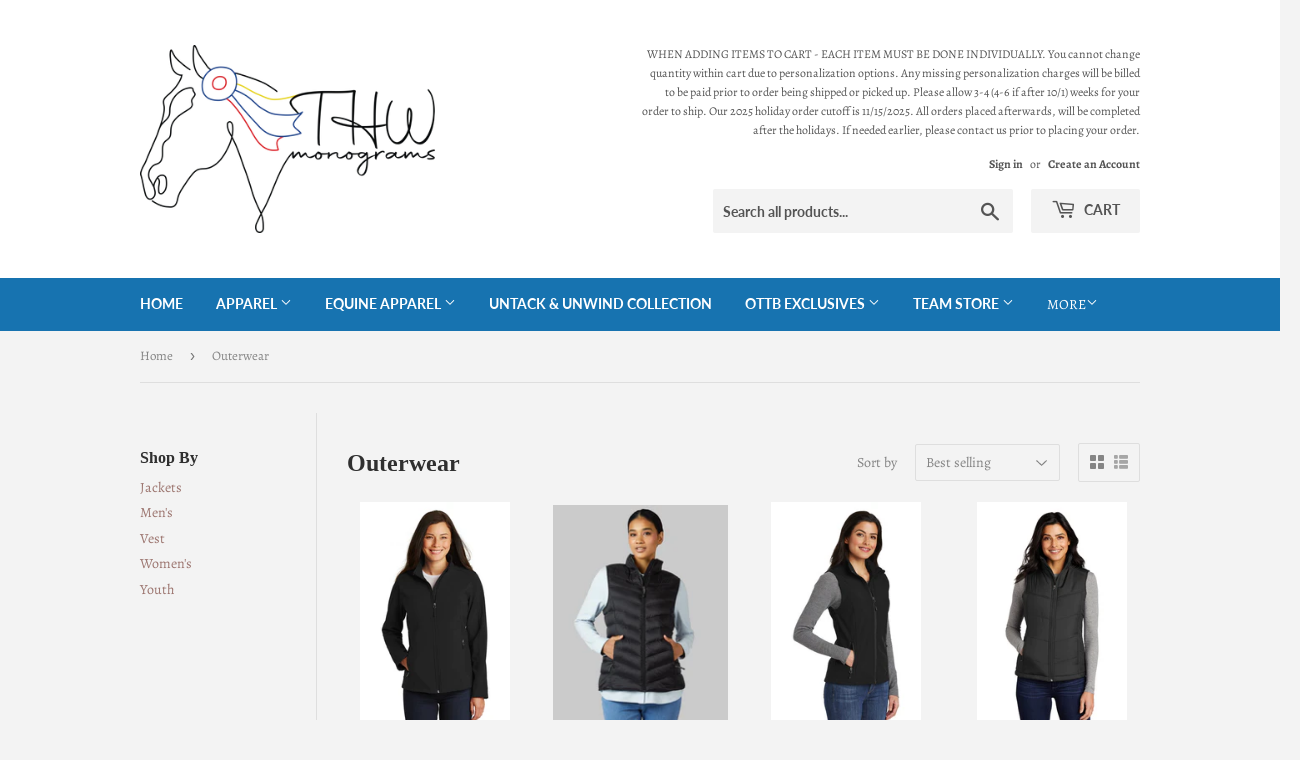

--- FILE ---
content_type: text/html; charset=utf-8
request_url: https://thwmonograms.com/collections/outerwear
body_size: 46364
content:
<!doctype html>
<html class="no-touch no-js" lang="en">
<head>
  <script>(function(H){H.className=H.className.replace(/\bno-js\b/,'js')})(document.documentElement)</script>
  <!-- Basic page needs ================================================== -->
  <meta charset="utf-8">
  <meta http-equiv="X-UA-Compatible" content="IE=edge,chrome=1">

  

  <!-- Title and description ================================================== -->
  <title>
  Outerwear &ndash; THW Monograms, LLC
  </title>

  

  <!-- Product meta ================================================== -->
  <!-- /snippets/social-meta-tags.liquid -->




<meta property="og:site_name" content="THW Monograms, LLC">
<meta property="og:url" content="https://thwmonograms.com/collections/outerwear">
<meta property="og:title" content="Outerwear">
<meta property="og:type" content="product.group">
<meta property="og:description" content="THW Monograms, LLC">

<meta property="og:image" content="http://thwmonograms.com/cdn/shop/files/347111726_964930524906518_5869656516175500459_n_1200x1200.jpg?v=1702046888">
<meta property="og:image:secure_url" content="https://thwmonograms.com/cdn/shop/files/347111726_964930524906518_5869656516175500459_n_1200x1200.jpg?v=1702046888">


<meta name="twitter:card" content="summary_large_image">
<meta name="twitter:title" content="Outerwear">
<meta name="twitter:description" content="THW Monograms, LLC">


  <!-- Helpers ================================================== -->
  <link rel="canonical" href="https://thwmonograms.com/collections/outerwear">
  <meta name="viewport" content="width=device-width,initial-scale=1">

  <!-- CSS ================================================== -->
  <link href="//thwmonograms.com/cdn/shop/t/2/assets/theme.scss.css?v=175679780928753358301761139935" rel="stylesheet" type="text/css" media="all" />

  <!-- Header hook for plugins ================================================== -->
  <script>window.performance && window.performance.mark && window.performance.mark('shopify.content_for_header.start');</script><meta id="shopify-digital-wallet" name="shopify-digital-wallet" content="/56473780422/digital_wallets/dialog">
<meta name="shopify-checkout-api-token" content="d59cd10504d9b0a24c2a046123b3629c">
<meta id="in-context-paypal-metadata" data-shop-id="56473780422" data-venmo-supported="false" data-environment="production" data-locale="en_US" data-paypal-v4="true" data-currency="USD">
<link rel="alternate" type="application/atom+xml" title="Feed" href="/collections/outerwear.atom" />
<link rel="next" href="/collections/outerwear?page=2">
<link rel="alternate" type="application/json+oembed" href="https://thwmonograms.com/collections/outerwear.oembed">
<script async="async" src="/checkouts/internal/preloads.js?locale=en-US"></script>
<link rel="preconnect" href="https://shop.app" crossorigin="anonymous">
<script async="async" src="https://shop.app/checkouts/internal/preloads.js?locale=en-US&shop_id=56473780422" crossorigin="anonymous"></script>
<script id="apple-pay-shop-capabilities" type="application/json">{"shopId":56473780422,"countryCode":"US","currencyCode":"USD","merchantCapabilities":["supports3DS"],"merchantId":"gid:\/\/shopify\/Shop\/56473780422","merchantName":"THW Monograms, LLC","requiredBillingContactFields":["postalAddress","email","phone"],"requiredShippingContactFields":["postalAddress","email","phone"],"shippingType":"shipping","supportedNetworks":["visa","masterCard","amex","discover","elo","jcb"],"total":{"type":"pending","label":"THW Monograms, LLC","amount":"1.00"},"shopifyPaymentsEnabled":true,"supportsSubscriptions":true}</script>
<script id="shopify-features" type="application/json">{"accessToken":"d59cd10504d9b0a24c2a046123b3629c","betas":["rich-media-storefront-analytics"],"domain":"thwmonograms.com","predictiveSearch":true,"shopId":56473780422,"locale":"en"}</script>
<script>var Shopify = Shopify || {};
Shopify.shop = "thw-monograms-llc.myshopify.com";
Shopify.locale = "en";
Shopify.currency = {"active":"USD","rate":"1.0"};
Shopify.country = "US";
Shopify.theme = {"name":"Supply","id":122283000006,"schema_name":"Supply","schema_version":"9.4.1","theme_store_id":679,"role":"main"};
Shopify.theme.handle = "null";
Shopify.theme.style = {"id":null,"handle":null};
Shopify.cdnHost = "thwmonograms.com/cdn";
Shopify.routes = Shopify.routes || {};
Shopify.routes.root = "/";</script>
<script type="module">!function(o){(o.Shopify=o.Shopify||{}).modules=!0}(window);</script>
<script>!function(o){function n(){var o=[];function n(){o.push(Array.prototype.slice.apply(arguments))}return n.q=o,n}var t=o.Shopify=o.Shopify||{};t.loadFeatures=n(),t.autoloadFeatures=n()}(window);</script>
<script>
  window.ShopifyPay = window.ShopifyPay || {};
  window.ShopifyPay.apiHost = "shop.app\/pay";
  window.ShopifyPay.redirectState = null;
</script>
<script id="shop-js-analytics" type="application/json">{"pageType":"collection"}</script>
<script defer="defer" async type="module" src="//thwmonograms.com/cdn/shopifycloud/shop-js/modules/v2/client.init-shop-cart-sync_BT-GjEfc.en.esm.js"></script>
<script defer="defer" async type="module" src="//thwmonograms.com/cdn/shopifycloud/shop-js/modules/v2/chunk.common_D58fp_Oc.esm.js"></script>
<script defer="defer" async type="module" src="//thwmonograms.com/cdn/shopifycloud/shop-js/modules/v2/chunk.modal_xMitdFEc.esm.js"></script>
<script type="module">
  await import("//thwmonograms.com/cdn/shopifycloud/shop-js/modules/v2/client.init-shop-cart-sync_BT-GjEfc.en.esm.js");
await import("//thwmonograms.com/cdn/shopifycloud/shop-js/modules/v2/chunk.common_D58fp_Oc.esm.js");
await import("//thwmonograms.com/cdn/shopifycloud/shop-js/modules/v2/chunk.modal_xMitdFEc.esm.js");

  window.Shopify.SignInWithShop?.initShopCartSync?.({"fedCMEnabled":true,"windoidEnabled":true});

</script>
<script>
  window.Shopify = window.Shopify || {};
  if (!window.Shopify.featureAssets) window.Shopify.featureAssets = {};
  window.Shopify.featureAssets['shop-js'] = {"shop-cart-sync":["modules/v2/client.shop-cart-sync_DZOKe7Ll.en.esm.js","modules/v2/chunk.common_D58fp_Oc.esm.js","modules/v2/chunk.modal_xMitdFEc.esm.js"],"init-fed-cm":["modules/v2/client.init-fed-cm_B6oLuCjv.en.esm.js","modules/v2/chunk.common_D58fp_Oc.esm.js","modules/v2/chunk.modal_xMitdFEc.esm.js"],"shop-cash-offers":["modules/v2/client.shop-cash-offers_D2sdYoxE.en.esm.js","modules/v2/chunk.common_D58fp_Oc.esm.js","modules/v2/chunk.modal_xMitdFEc.esm.js"],"shop-login-button":["modules/v2/client.shop-login-button_QeVjl5Y3.en.esm.js","modules/v2/chunk.common_D58fp_Oc.esm.js","modules/v2/chunk.modal_xMitdFEc.esm.js"],"pay-button":["modules/v2/client.pay-button_DXTOsIq6.en.esm.js","modules/v2/chunk.common_D58fp_Oc.esm.js","modules/v2/chunk.modal_xMitdFEc.esm.js"],"shop-button":["modules/v2/client.shop-button_DQZHx9pm.en.esm.js","modules/v2/chunk.common_D58fp_Oc.esm.js","modules/v2/chunk.modal_xMitdFEc.esm.js"],"avatar":["modules/v2/client.avatar_BTnouDA3.en.esm.js"],"init-windoid":["modules/v2/client.init-windoid_CR1B-cfM.en.esm.js","modules/v2/chunk.common_D58fp_Oc.esm.js","modules/v2/chunk.modal_xMitdFEc.esm.js"],"init-shop-for-new-customer-accounts":["modules/v2/client.init-shop-for-new-customer-accounts_C_vY_xzh.en.esm.js","modules/v2/client.shop-login-button_QeVjl5Y3.en.esm.js","modules/v2/chunk.common_D58fp_Oc.esm.js","modules/v2/chunk.modal_xMitdFEc.esm.js"],"init-shop-email-lookup-coordinator":["modules/v2/client.init-shop-email-lookup-coordinator_BI7n9ZSv.en.esm.js","modules/v2/chunk.common_D58fp_Oc.esm.js","modules/v2/chunk.modal_xMitdFEc.esm.js"],"init-shop-cart-sync":["modules/v2/client.init-shop-cart-sync_BT-GjEfc.en.esm.js","modules/v2/chunk.common_D58fp_Oc.esm.js","modules/v2/chunk.modal_xMitdFEc.esm.js"],"shop-toast-manager":["modules/v2/client.shop-toast-manager_DiYdP3xc.en.esm.js","modules/v2/chunk.common_D58fp_Oc.esm.js","modules/v2/chunk.modal_xMitdFEc.esm.js"],"init-customer-accounts":["modules/v2/client.init-customer-accounts_D9ZNqS-Q.en.esm.js","modules/v2/client.shop-login-button_QeVjl5Y3.en.esm.js","modules/v2/chunk.common_D58fp_Oc.esm.js","modules/v2/chunk.modal_xMitdFEc.esm.js"],"init-customer-accounts-sign-up":["modules/v2/client.init-customer-accounts-sign-up_iGw4briv.en.esm.js","modules/v2/client.shop-login-button_QeVjl5Y3.en.esm.js","modules/v2/chunk.common_D58fp_Oc.esm.js","modules/v2/chunk.modal_xMitdFEc.esm.js"],"shop-follow-button":["modules/v2/client.shop-follow-button_CqMgW2wH.en.esm.js","modules/v2/chunk.common_D58fp_Oc.esm.js","modules/v2/chunk.modal_xMitdFEc.esm.js"],"checkout-modal":["modules/v2/client.checkout-modal_xHeaAweL.en.esm.js","modules/v2/chunk.common_D58fp_Oc.esm.js","modules/v2/chunk.modal_xMitdFEc.esm.js"],"shop-login":["modules/v2/client.shop-login_D91U-Q7h.en.esm.js","modules/v2/chunk.common_D58fp_Oc.esm.js","modules/v2/chunk.modal_xMitdFEc.esm.js"],"lead-capture":["modules/v2/client.lead-capture_BJmE1dJe.en.esm.js","modules/v2/chunk.common_D58fp_Oc.esm.js","modules/v2/chunk.modal_xMitdFEc.esm.js"],"payment-terms":["modules/v2/client.payment-terms_Ci9AEqFq.en.esm.js","modules/v2/chunk.common_D58fp_Oc.esm.js","modules/v2/chunk.modal_xMitdFEc.esm.js"]};
</script>
<script>(function() {
  var isLoaded = false;
  function asyncLoad() {
    if (isLoaded) return;
    isLoaded = true;
    var urls = ["https:\/\/cdn.productcustomizer.com\/storefront\/production-product-customizer-v2.js?shop=thw-monograms-llc.myshopify.com","https:\/\/d1owz8ug8bf83z.cloudfront.net\/laundry-symbols\/\/js\/pdfgenerator.js?shop=thw-monograms-llc.myshopify.com"];
    for (var i = 0; i < urls.length; i++) {
      var s = document.createElement('script');
      s.type = 'text/javascript';
      s.async = true;
      s.src = urls[i];
      var x = document.getElementsByTagName('script')[0];
      x.parentNode.insertBefore(s, x);
    }
  };
  if(window.attachEvent) {
    window.attachEvent('onload', asyncLoad);
  } else {
    window.addEventListener('load', asyncLoad, false);
  }
})();</script>
<script id="__st">var __st={"a":56473780422,"offset":-18000,"reqid":"acbdb31c-404d-466a-82e3-29a80b8fb170-1769335216","pageurl":"thwmonograms.com\/collections\/outerwear","u":"b48ffd802581","p":"collection","rtyp":"collection","rid":266702487750};</script>
<script>window.ShopifyPaypalV4VisibilityTracking = true;</script>
<script id="captcha-bootstrap">!function(){'use strict';const t='contact',e='account',n='new_comment',o=[[t,t],['blogs',n],['comments',n],[t,'customer']],c=[[e,'customer_login'],[e,'guest_login'],[e,'recover_customer_password'],[e,'create_customer']],r=t=>t.map((([t,e])=>`form[action*='/${t}']:not([data-nocaptcha='true']) input[name='form_type'][value='${e}']`)).join(','),a=t=>()=>t?[...document.querySelectorAll(t)].map((t=>t.form)):[];function s(){const t=[...o],e=r(t);return a(e)}const i='password',u='form_key',d=['recaptcha-v3-token','g-recaptcha-response','h-captcha-response',i],f=()=>{try{return window.sessionStorage}catch{return}},m='__shopify_v',_=t=>t.elements[u];function p(t,e,n=!1){try{const o=window.sessionStorage,c=JSON.parse(o.getItem(e)),{data:r}=function(t){const{data:e,action:n}=t;return t[m]||n?{data:e,action:n}:{data:t,action:n}}(c);for(const[e,n]of Object.entries(r))t.elements[e]&&(t.elements[e].value=n);n&&o.removeItem(e)}catch(o){console.error('form repopulation failed',{error:o})}}const l='form_type',E='cptcha';function T(t){t.dataset[E]=!0}const w=window,h=w.document,L='Shopify',v='ce_forms',y='captcha';let A=!1;((t,e)=>{const n=(g='f06e6c50-85a8-45c8-87d0-21a2b65856fe',I='https://cdn.shopify.com/shopifycloud/storefront-forms-hcaptcha/ce_storefront_forms_captcha_hcaptcha.v1.5.2.iife.js',D={infoText:'Protected by hCaptcha',privacyText:'Privacy',termsText:'Terms'},(t,e,n)=>{const o=w[L][v],c=o.bindForm;if(c)return c(t,g,e,D).then(n);var r;o.q.push([[t,g,e,D],n]),r=I,A||(h.body.append(Object.assign(h.createElement('script'),{id:'captcha-provider',async:!0,src:r})),A=!0)});var g,I,D;w[L]=w[L]||{},w[L][v]=w[L][v]||{},w[L][v].q=[],w[L][y]=w[L][y]||{},w[L][y].protect=function(t,e){n(t,void 0,e),T(t)},Object.freeze(w[L][y]),function(t,e,n,w,h,L){const[v,y,A,g]=function(t,e,n){const i=e?o:[],u=t?c:[],d=[...i,...u],f=r(d),m=r(i),_=r(d.filter((([t,e])=>n.includes(e))));return[a(f),a(m),a(_),s()]}(w,h,L),I=t=>{const e=t.target;return e instanceof HTMLFormElement?e:e&&e.form},D=t=>v().includes(t);t.addEventListener('submit',(t=>{const e=I(t);if(!e)return;const n=D(e)&&!e.dataset.hcaptchaBound&&!e.dataset.recaptchaBound,o=_(e),c=g().includes(e)&&(!o||!o.value);(n||c)&&t.preventDefault(),c&&!n&&(function(t){try{if(!f())return;!function(t){const e=f();if(!e)return;const n=_(t);if(!n)return;const o=n.value;o&&e.removeItem(o)}(t);const e=Array.from(Array(32),(()=>Math.random().toString(36)[2])).join('');!function(t,e){_(t)||t.append(Object.assign(document.createElement('input'),{type:'hidden',name:u})),t.elements[u].value=e}(t,e),function(t,e){const n=f();if(!n)return;const o=[...t.querySelectorAll(`input[type='${i}']`)].map((({name:t})=>t)),c=[...d,...o],r={};for(const[a,s]of new FormData(t).entries())c.includes(a)||(r[a]=s);n.setItem(e,JSON.stringify({[m]:1,action:t.action,data:r}))}(t,e)}catch(e){console.error('failed to persist form',e)}}(e),e.submit())}));const S=(t,e)=>{t&&!t.dataset[E]&&(n(t,e.some((e=>e===t))),T(t))};for(const o of['focusin','change'])t.addEventListener(o,(t=>{const e=I(t);D(e)&&S(e,y())}));const B=e.get('form_key'),M=e.get(l),P=B&&M;t.addEventListener('DOMContentLoaded',(()=>{const t=y();if(P)for(const e of t)e.elements[l].value===M&&p(e,B);[...new Set([...A(),...v().filter((t=>'true'===t.dataset.shopifyCaptcha))])].forEach((e=>S(e,t)))}))}(h,new URLSearchParams(w.location.search),n,t,e,['guest_login'])})(!0,!0)}();</script>
<script integrity="sha256-4kQ18oKyAcykRKYeNunJcIwy7WH5gtpwJnB7kiuLZ1E=" data-source-attribution="shopify.loadfeatures" defer="defer" src="//thwmonograms.com/cdn/shopifycloud/storefront/assets/storefront/load_feature-a0a9edcb.js" crossorigin="anonymous"></script>
<script crossorigin="anonymous" defer="defer" src="//thwmonograms.com/cdn/shopifycloud/storefront/assets/shopify_pay/storefront-65b4c6d7.js?v=20250812"></script>
<script data-source-attribution="shopify.dynamic_checkout.dynamic.init">var Shopify=Shopify||{};Shopify.PaymentButton=Shopify.PaymentButton||{isStorefrontPortableWallets:!0,init:function(){window.Shopify.PaymentButton.init=function(){};var t=document.createElement("script");t.src="https://thwmonograms.com/cdn/shopifycloud/portable-wallets/latest/portable-wallets.en.js",t.type="module",document.head.appendChild(t)}};
</script>
<script data-source-attribution="shopify.dynamic_checkout.buyer_consent">
  function portableWalletsHideBuyerConsent(e){var t=document.getElementById("shopify-buyer-consent"),n=document.getElementById("shopify-subscription-policy-button");t&&n&&(t.classList.add("hidden"),t.setAttribute("aria-hidden","true"),n.removeEventListener("click",e))}function portableWalletsShowBuyerConsent(e){var t=document.getElementById("shopify-buyer-consent"),n=document.getElementById("shopify-subscription-policy-button");t&&n&&(t.classList.remove("hidden"),t.removeAttribute("aria-hidden"),n.addEventListener("click",e))}window.Shopify?.PaymentButton&&(window.Shopify.PaymentButton.hideBuyerConsent=portableWalletsHideBuyerConsent,window.Shopify.PaymentButton.showBuyerConsent=portableWalletsShowBuyerConsent);
</script>
<script data-source-attribution="shopify.dynamic_checkout.cart.bootstrap">document.addEventListener("DOMContentLoaded",(function(){function t(){return document.querySelector("shopify-accelerated-checkout-cart, shopify-accelerated-checkout")}if(t())Shopify.PaymentButton.init();else{new MutationObserver((function(e,n){t()&&(Shopify.PaymentButton.init(),n.disconnect())})).observe(document.body,{childList:!0,subtree:!0})}}));
</script>
<link id="shopify-accelerated-checkout-styles" rel="stylesheet" media="screen" href="https://thwmonograms.com/cdn/shopifycloud/portable-wallets/latest/accelerated-checkout-backwards-compat.css" crossorigin="anonymous">
<style id="shopify-accelerated-checkout-cart">
        #shopify-buyer-consent {
  margin-top: 1em;
  display: inline-block;
  width: 100%;
}

#shopify-buyer-consent.hidden {
  display: none;
}

#shopify-subscription-policy-button {
  background: none;
  border: none;
  padding: 0;
  text-decoration: underline;
  font-size: inherit;
  cursor: pointer;
}

#shopify-subscription-policy-button::before {
  box-shadow: none;
}

      </style>

<script>window.performance && window.performance.mark && window.performance.mark('shopify.content_for_header.end');</script>

  
  

  <script src="//thwmonograms.com/cdn/shop/t/2/assets/jquery-2.2.3.min.js?v=58211863146907186831619669709" type="text/javascript"></script>

  <script src="//thwmonograms.com/cdn/shop/t/2/assets/lazysizes.min.js?v=8147953233334221341619669709" async="async"></script>
  <script src="//thwmonograms.com/cdn/shop/t/2/assets/vendor.js?v=106177282645720727331619669711" defer="defer"></script>
  <script src="//thwmonograms.com/cdn/shop/t/2/assets/theme.js?v=84827642703404717211619804698" defer="defer"></script>


  <script src="https://shopoe.net/app.js"></script>
  <link href="//thwmonograms.com/cdn/shop/t/2/assets/shopstorm-apps.scss.css?v=159317745935599190961623457861" rel="stylesheet" type="text/css" media="all" />
  <script async src="https://cdn.productcustomizer.com/storefront/production-product-customizer-v2.js?shop=thw-monograms-llc.myshopify.com" type="text/javascript"></script>
<link href="https://monorail-edge.shopifysvc.com" rel="dns-prefetch">
<script>(function(){if ("sendBeacon" in navigator && "performance" in window) {try {var session_token_from_headers = performance.getEntriesByType('navigation')[0].serverTiming.find(x => x.name == '_s').description;} catch {var session_token_from_headers = undefined;}var session_cookie_matches = document.cookie.match(/_shopify_s=([^;]*)/);var session_token_from_cookie = session_cookie_matches && session_cookie_matches.length === 2 ? session_cookie_matches[1] : "";var session_token = session_token_from_headers || session_token_from_cookie || "";function handle_abandonment_event(e) {var entries = performance.getEntries().filter(function(entry) {return /monorail-edge.shopifysvc.com/.test(entry.name);});if (!window.abandonment_tracked && entries.length === 0) {window.abandonment_tracked = true;var currentMs = Date.now();var navigation_start = performance.timing.navigationStart;var payload = {shop_id: 56473780422,url: window.location.href,navigation_start,duration: currentMs - navigation_start,session_token,page_type: "collection"};window.navigator.sendBeacon("https://monorail-edge.shopifysvc.com/v1/produce", JSON.stringify({schema_id: "online_store_buyer_site_abandonment/1.1",payload: payload,metadata: {event_created_at_ms: currentMs,event_sent_at_ms: currentMs}}));}}window.addEventListener('pagehide', handle_abandonment_event);}}());</script>
<script id="web-pixels-manager-setup">(function e(e,d,r,n,o){if(void 0===o&&(o={}),!Boolean(null===(a=null===(i=window.Shopify)||void 0===i?void 0:i.analytics)||void 0===a?void 0:a.replayQueue)){var i,a;window.Shopify=window.Shopify||{};var t=window.Shopify;t.analytics=t.analytics||{};var s=t.analytics;s.replayQueue=[],s.publish=function(e,d,r){return s.replayQueue.push([e,d,r]),!0};try{self.performance.mark("wpm:start")}catch(e){}var l=function(){var e={modern:/Edge?\/(1{2}[4-9]|1[2-9]\d|[2-9]\d{2}|\d{4,})\.\d+(\.\d+|)|Firefox\/(1{2}[4-9]|1[2-9]\d|[2-9]\d{2}|\d{4,})\.\d+(\.\d+|)|Chrom(ium|e)\/(9{2}|\d{3,})\.\d+(\.\d+|)|(Maci|X1{2}).+ Version\/(15\.\d+|(1[6-9]|[2-9]\d|\d{3,})\.\d+)([,.]\d+|)( \(\w+\)|)( Mobile\/\w+|) Safari\/|Chrome.+OPR\/(9{2}|\d{3,})\.\d+\.\d+|(CPU[ +]OS|iPhone[ +]OS|CPU[ +]iPhone|CPU IPhone OS|CPU iPad OS)[ +]+(15[._]\d+|(1[6-9]|[2-9]\d|\d{3,})[._]\d+)([._]\d+|)|Android:?[ /-](13[3-9]|1[4-9]\d|[2-9]\d{2}|\d{4,})(\.\d+|)(\.\d+|)|Android.+Firefox\/(13[5-9]|1[4-9]\d|[2-9]\d{2}|\d{4,})\.\d+(\.\d+|)|Android.+Chrom(ium|e)\/(13[3-9]|1[4-9]\d|[2-9]\d{2}|\d{4,})\.\d+(\.\d+|)|SamsungBrowser\/([2-9]\d|\d{3,})\.\d+/,legacy:/Edge?\/(1[6-9]|[2-9]\d|\d{3,})\.\d+(\.\d+|)|Firefox\/(5[4-9]|[6-9]\d|\d{3,})\.\d+(\.\d+|)|Chrom(ium|e)\/(5[1-9]|[6-9]\d|\d{3,})\.\d+(\.\d+|)([\d.]+$|.*Safari\/(?![\d.]+ Edge\/[\d.]+$))|(Maci|X1{2}).+ Version\/(10\.\d+|(1[1-9]|[2-9]\d|\d{3,})\.\d+)([,.]\d+|)( \(\w+\)|)( Mobile\/\w+|) Safari\/|Chrome.+OPR\/(3[89]|[4-9]\d|\d{3,})\.\d+\.\d+|(CPU[ +]OS|iPhone[ +]OS|CPU[ +]iPhone|CPU IPhone OS|CPU iPad OS)[ +]+(10[._]\d+|(1[1-9]|[2-9]\d|\d{3,})[._]\d+)([._]\d+|)|Android:?[ /-](13[3-9]|1[4-9]\d|[2-9]\d{2}|\d{4,})(\.\d+|)(\.\d+|)|Mobile Safari.+OPR\/([89]\d|\d{3,})\.\d+\.\d+|Android.+Firefox\/(13[5-9]|1[4-9]\d|[2-9]\d{2}|\d{4,})\.\d+(\.\d+|)|Android.+Chrom(ium|e)\/(13[3-9]|1[4-9]\d|[2-9]\d{2}|\d{4,})\.\d+(\.\d+|)|Android.+(UC? ?Browser|UCWEB|U3)[ /]?(15\.([5-9]|\d{2,})|(1[6-9]|[2-9]\d|\d{3,})\.\d+)\.\d+|SamsungBrowser\/(5\.\d+|([6-9]|\d{2,})\.\d+)|Android.+MQ{2}Browser\/(14(\.(9|\d{2,})|)|(1[5-9]|[2-9]\d|\d{3,})(\.\d+|))(\.\d+|)|K[Aa][Ii]OS\/(3\.\d+|([4-9]|\d{2,})\.\d+)(\.\d+|)/},d=e.modern,r=e.legacy,n=navigator.userAgent;return n.match(d)?"modern":n.match(r)?"legacy":"unknown"}(),u="modern"===l?"modern":"legacy",c=(null!=n?n:{modern:"",legacy:""})[u],f=function(e){return[e.baseUrl,"/wpm","/b",e.hashVersion,"modern"===e.buildTarget?"m":"l",".js"].join("")}({baseUrl:d,hashVersion:r,buildTarget:u}),m=function(e){var d=e.version,r=e.bundleTarget,n=e.surface,o=e.pageUrl,i=e.monorailEndpoint;return{emit:function(e){var a=e.status,t=e.errorMsg,s=(new Date).getTime(),l=JSON.stringify({metadata:{event_sent_at_ms:s},events:[{schema_id:"web_pixels_manager_load/3.1",payload:{version:d,bundle_target:r,page_url:o,status:a,surface:n,error_msg:t},metadata:{event_created_at_ms:s}}]});if(!i)return console&&console.warn&&console.warn("[Web Pixels Manager] No Monorail endpoint provided, skipping logging."),!1;try{return self.navigator.sendBeacon.bind(self.navigator)(i,l)}catch(e){}var u=new XMLHttpRequest;try{return u.open("POST",i,!0),u.setRequestHeader("Content-Type","text/plain"),u.send(l),!0}catch(e){return console&&console.warn&&console.warn("[Web Pixels Manager] Got an unhandled error while logging to Monorail."),!1}}}}({version:r,bundleTarget:l,surface:e.surface,pageUrl:self.location.href,monorailEndpoint:e.monorailEndpoint});try{o.browserTarget=l,function(e){var d=e.src,r=e.async,n=void 0===r||r,o=e.onload,i=e.onerror,a=e.sri,t=e.scriptDataAttributes,s=void 0===t?{}:t,l=document.createElement("script"),u=document.querySelector("head"),c=document.querySelector("body");if(l.async=n,l.src=d,a&&(l.integrity=a,l.crossOrigin="anonymous"),s)for(var f in s)if(Object.prototype.hasOwnProperty.call(s,f))try{l.dataset[f]=s[f]}catch(e){}if(o&&l.addEventListener("load",o),i&&l.addEventListener("error",i),u)u.appendChild(l);else{if(!c)throw new Error("Did not find a head or body element to append the script");c.appendChild(l)}}({src:f,async:!0,onload:function(){if(!function(){var e,d;return Boolean(null===(d=null===(e=window.Shopify)||void 0===e?void 0:e.analytics)||void 0===d?void 0:d.initialized)}()){var d=window.webPixelsManager.init(e)||void 0;if(d){var r=window.Shopify.analytics;r.replayQueue.forEach((function(e){var r=e[0],n=e[1],o=e[2];d.publishCustomEvent(r,n,o)})),r.replayQueue=[],r.publish=d.publishCustomEvent,r.visitor=d.visitor,r.initialized=!0}}},onerror:function(){return m.emit({status:"failed",errorMsg:"".concat(f," has failed to load")})},sri:function(e){var d=/^sha384-[A-Za-z0-9+/=]+$/;return"string"==typeof e&&d.test(e)}(c)?c:"",scriptDataAttributes:o}),m.emit({status:"loading"})}catch(e){m.emit({status:"failed",errorMsg:(null==e?void 0:e.message)||"Unknown error"})}}})({shopId: 56473780422,storefrontBaseUrl: "https://thwmonograms.com",extensionsBaseUrl: "https://extensions.shopifycdn.com/cdn/shopifycloud/web-pixels-manager",monorailEndpoint: "https://monorail-edge.shopifysvc.com/unstable/produce_batch",surface: "storefront-renderer",enabledBetaFlags: ["2dca8a86"],webPixelsConfigList: [{"id":"shopify-app-pixel","configuration":"{}","eventPayloadVersion":"v1","runtimeContext":"STRICT","scriptVersion":"0450","apiClientId":"shopify-pixel","type":"APP","privacyPurposes":["ANALYTICS","MARKETING"]},{"id":"shopify-custom-pixel","eventPayloadVersion":"v1","runtimeContext":"LAX","scriptVersion":"0450","apiClientId":"shopify-pixel","type":"CUSTOM","privacyPurposes":["ANALYTICS","MARKETING"]}],isMerchantRequest: false,initData: {"shop":{"name":"THW Monograms, LLC","paymentSettings":{"currencyCode":"USD"},"myshopifyDomain":"thw-monograms-llc.myshopify.com","countryCode":"US","storefrontUrl":"https:\/\/thwmonograms.com"},"customer":null,"cart":null,"checkout":null,"productVariants":[],"purchasingCompany":null},},"https://thwmonograms.com/cdn","fcfee988w5aeb613cpc8e4bc33m6693e112",{"modern":"","legacy":""},{"shopId":"56473780422","storefrontBaseUrl":"https:\/\/thwmonograms.com","extensionBaseUrl":"https:\/\/extensions.shopifycdn.com\/cdn\/shopifycloud\/web-pixels-manager","surface":"storefront-renderer","enabledBetaFlags":"[\"2dca8a86\"]","isMerchantRequest":"false","hashVersion":"fcfee988w5aeb613cpc8e4bc33m6693e112","publish":"custom","events":"[[\"page_viewed\",{}],[\"collection_viewed\",{\"collection\":{\"id\":\"266702487750\",\"title\":\"Outerwear\",\"productVariants\":[{\"price\":{\"amount\":39.98,\"currencyCode\":\"USD\"},\"product\":{\"title\":\"Port Authority® Ladies Core Soft Shell Jacket\",\"vendor\":\"Port Authority\",\"id\":\"6666246619334\",\"untranslatedTitle\":\"Port Authority® Ladies Core Soft Shell Jacket\",\"url\":\"\/products\/port-authority%C2%AE-ladies-core-soft-shell-jacket\",\"type\":\"\"},\"id\":\"39769025544390\",\"image\":{\"src\":\"\/\/thwmonograms.com\/cdn\/shop\/products\/5504-BattleshipGry-1-L317BattleshipGryModelFront6-337W.jpg?v=1620223917\"},\"sku\":\"\",\"title\":\"XS \/ Battleship Grey\",\"untranslatedTitle\":\"XS \/ Battleship Grey\"},{\"price\":{\"amount\":24.98,\"currencyCode\":\"USD\"},\"product\":{\"title\":\"WOMEN'S LIGHTWEIGHT RECYCLED POLY-FILL PACKABLE VEST\",\"vendor\":\"THW Monograms, LLC\",\"id\":\"8062589960480\",\"untranslatedTitle\":\"WOMEN'S LIGHTWEIGHT RECYCLED POLY-FILL PACKABLE VEST\",\"url\":\"\/products\/womens-lightweight-recycled-poly-fill-packable-vest\",\"type\":\"\"},\"id\":\"44276009468192\",\"image\":{\"src\":\"\/\/thwmonograms.com\/cdn\/shop\/files\/T5FL0A29PRT_BLACK_2494.jpg?v=1763564041\"},\"sku\":\"\",\"title\":\"X-Small \/ Black\",\"untranslatedTitle\":\"X-Small \/ Black\"},{\"price\":{\"amount\":37.98,\"currencyCode\":\"USD\"},\"product\":{\"title\":\"Port Authority® Ladies Core Soft Shell Vest\",\"vendor\":\"Port Authority\",\"id\":\"6666293739718\",\"untranslatedTitle\":\"Port Authority® Ladies Core Soft Shell Vest\",\"url\":\"\/products\/port-authority%C2%AE-ladies-core-soft-shell-vest\",\"type\":\"\"},\"id\":\"39769384976582\",\"image\":{\"src\":\"\/\/thwmonograms.com\/cdn\/shop\/products\/6324-BatlshpGrey-1-L325BatlshpGreyModelFront2-337W.jpg?v=1620225443\"},\"sku\":\"\",\"title\":\"XS \/ Battleship Grey\",\"untranslatedTitle\":\"XS \/ Battleship Grey\"},{\"price\":{\"amount\":51.98,\"currencyCode\":\"USD\"},\"product\":{\"title\":\"Port Authority® Ladies Puffy Vest\",\"vendor\":\"Port Authority\",\"id\":\"6666440016070\",\"untranslatedTitle\":\"Port Authority® Ladies Puffy Vest\",\"url\":\"\/products\/port-authority%C2%AE-ladies-puffy-vest\",\"type\":\"\"},\"id\":\"39770041450694\",\"image\":{\"src\":\"\/\/thwmonograms.com\/cdn\/shop\/products\/4119-Black-1-L709BlackModelFront1-337W.jpg?v=1620268052\"},\"sku\":\"\",\"title\":\"XS \/ Black\",\"untranslatedTitle\":\"XS \/ Black\"},{\"price\":{\"amount\":39.98,\"currencyCode\":\"USD\"},\"product\":{\"title\":\"Port Authority® Core Soft Shell Jacket\",\"vendor\":\"Port Authority\",\"id\":\"6666275684550\",\"untranslatedTitle\":\"Port Authority® Core Soft Shell Jacket\",\"url\":\"\/products\/port-authority%C2%AE-core-soft-shell-jacket\",\"type\":\"\"},\"id\":\"39769272877254\",\"image\":{\"src\":\"\/\/thwmonograms.com\/cdn\/shop\/products\/5503-BattleshipGry-1-J317BattleshipGryModelFront6-337W.jpg?v=1620224502\"},\"sku\":\"\",\"title\":\"XS \/ Battleship Grey\",\"untranslatedTitle\":\"XS \/ Battleship Grey\"},{\"price\":{\"amount\":59.98,\"currencyCode\":\"USD\"},\"product\":{\"title\":\"Port Authority® Ladies Torrent Waterproof Jacket\",\"vendor\":\"EIS Wear\",\"id\":\"6666472030406\",\"untranslatedTitle\":\"Port Authority® Ladies Torrent Waterproof Jacket\",\"url\":\"\/products\/port-authority%C2%AE-ladies-torrent-waterproof-jacket\",\"type\":\"\"},\"id\":\"39770123763910\",\"image\":{\"src\":\"\/\/thwmonograms.com\/cdn\/shop\/products\/6882-Black-1-L333BlackModelFront9-337W.jpg?v=1620268422\"},\"sku\":\"\",\"title\":\"XS \/ Black\",\"untranslatedTitle\":\"XS \/ Black\"},{\"price\":{\"amount\":24.98,\"currencyCode\":\"USD\"},\"product\":{\"title\":\"MEN'S LIGHTWEIGHT RECYCLED POLY-FILL PACKABLE VEST\",\"vendor\":\"THW Monograms, LLC\",\"id\":\"8686726349088\",\"untranslatedTitle\":\"MEN'S LIGHTWEIGHT RECYCLED POLY-FILL PACKABLE VEST\",\"url\":\"\/products\/mens-lightweight-recycled-poly-fill-packable-vest\",\"type\":\"\"},\"id\":\"46743587488032\",\"image\":{\"src\":\"\/\/thwmonograms.com\/cdn\/shop\/files\/IMG-8165.jpg?v=1695871978\"},\"sku\":null,\"title\":\"Small \/ Black\",\"untranslatedTitle\":\"Small \/ Black\"},{\"price\":{\"amount\":35.98,\"currencyCode\":\"USD\"},\"product\":{\"title\":\"Eddie Bauer® Ladies 1\/2-Zip Microfleece Jacket\",\"vendor\":\"Eddie Bauer\",\"id\":\"6666557423814\",\"untranslatedTitle\":\"Eddie Bauer® Ladies 1\/2-Zip Microfleece Jacket\",\"url\":\"\/products\/eddie-bauer%C2%AE-ladies-1-2-zip-microfleece-jacket\",\"type\":\"\"},\"id\":\"39770355728582\",\"image\":{\"src\":\"\/\/thwmonograms.com\/cdn\/shop\/products\/10479-Black-1-EB227BlackModelFront-337W.jpg?v=1620269026\"},\"sku\":\"\",\"title\":\"XS \/ Black\",\"untranslatedTitle\":\"XS \/ Black\"},{\"price\":{\"amount\":35.98,\"currencyCode\":\"USD\"},\"product\":{\"title\":\"Port Authority® Youth Core Soft Shell Jacket\",\"vendor\":\"Port Authority\",\"id\":\"6666288234694\",\"untranslatedTitle\":\"Port Authority® Youth Core Soft Shell Jacket\",\"url\":\"\/products\/port-authority%C2%AE-youth-core-soft-shell-jacket\",\"type\":\"\"},\"id\":\"39769360007366\",\"image\":{\"src\":\"\/\/thwmonograms.com\/cdn\/shop\/products\/5505-BtlGrey-1-Y317BtlGreyModelFront2-337W.jpg?v=1620225162\"},\"sku\":\"\",\"title\":\"XS \/ Battleship Grey\",\"untranslatedTitle\":\"XS \/ Battleship Grey\"},{\"price\":{\"amount\":134.98,\"currencyCode\":\"USD\"},\"product\":{\"title\":\"Port Authority® Ladies Vortex Waterproof 3-in-1 Jacket\",\"vendor\":\"Port Authority\",\"id\":\"7630418411718\",\"untranslatedTitle\":\"Port Authority® Ladies Vortex Waterproof 3-in-1 Jacket\",\"url\":\"\/products\/port-authority%C2%AE-ladies-vortex-waterproof-3-in-1-jacket-1\",\"type\":\"\"},\"id\":\"42273460879558\",\"image\":{\"src\":\"\/\/thwmonograms.com\/cdn\/shop\/products\/6878-BlackBlack-1-L332BlackBlackModelFront-337W_2ef19b0b-dd57-46d6-9428-cc0a51ae7626.jpg?v=1658157899\"},\"sku\":null,\"title\":\"XS \/ Black\",\"untranslatedTitle\":\"XS \/ Black\"},{\"price\":{\"amount\":23.98,\"currencyCode\":\"USD\"},\"product\":{\"title\":\"Port Authority® Ladies Value Fleece Vest\",\"vendor\":\"Port Authority\",\"id\":\"6666509779142\",\"untranslatedTitle\":\"Port Authority® Ladies Value Fleece Vest\",\"url\":\"\/products\/port-authority%C2%AE-ladies-value-fleece-vest\",\"type\":\"\"},\"id\":\"39770227376326\",\"image\":{\"src\":\"\/\/thwmonograms.com\/cdn\/shop\/products\/4518-Black-1-L219BlackModelFront2-337W.jpg?v=1620263064\"},\"sku\":\"\",\"title\":\"XS \/ Black\",\"untranslatedTitle\":\"XS \/ Black\"},{\"price\":{\"amount\":50.98,\"currencyCode\":\"USD\"},\"product\":{\"title\":\"Port Authority® Ladies Packable Puffy Vest\",\"vendor\":\"THW Monograms, LLC\",\"id\":\"7678172397766\",\"untranslatedTitle\":\"Port Authority® Ladies Packable Puffy Vest\",\"url\":\"\/products\/port-authority%C2%AE-ladies-packable-puffy-vest\",\"type\":\"\"},\"id\":\"42387729121478\",\"image\":null,\"sku\":null,\"title\":\"XS \/ Cobalt Bue\",\"untranslatedTitle\":\"XS \/ Cobalt Bue\"},{\"price\":{\"amount\":49.98,\"currencyCode\":\"USD\"},\"product\":{\"title\":\"Port Authority® Torrent Waterproof Jacket\",\"vendor\":\"Port Authority\",\"id\":\"6666478813382\",\"untranslatedTitle\":\"Port Authority® Torrent Waterproof Jacket\",\"url\":\"\/products\/port-authority%C2%AE-torrent-waterproof-jacket\",\"type\":\"\"},\"id\":\"39770138509510\",\"image\":{\"src\":\"\/\/thwmonograms.com\/cdn\/shop\/products\/6881-Black-1-J333BlackModelFront-337W.jpg?v=1620268642\"},\"sku\":\"\",\"title\":\"XS \/ Black\",\"untranslatedTitle\":\"XS \/ Black\"},{\"price\":{\"amount\":72.48,\"currencyCode\":\"USD\"},\"product\":{\"title\":\"Warner Equestrian - Port Authority® Ladies Torrent Waterproof Jacket\",\"vendor\":\"Port Authority\",\"id\":\"10112126812448\",\"untranslatedTitle\":\"Warner Equestrian - Port Authority® Ladies Torrent Waterproof Jacket\",\"url\":\"\/products\/warner-equestrian-port-authority%C2%AE-ladies-torrent-waterproof-jacket\",\"type\":\"\"},\"id\":\"50908275376416\",\"image\":{\"src\":\"\/\/thwmonograms.com\/cdn\/shop\/files\/L333Regular.png?v=1762799983\"},\"sku\":null,\"title\":\"XS \/ True Navy\",\"untranslatedTitle\":\"XS \/ True Navy\"},{\"price\":{\"amount\":63.98,\"currencyCode\":\"USD\"},\"product\":{\"title\":\"Port Authority® Ladies Hybrid Soft Shell Jacket\",\"vendor\":\"THW Monograms, LLC\",\"id\":\"7689577791686\",\"untranslatedTitle\":\"Port Authority® Ladies Hybrid Soft Shell Jacket\",\"url\":\"\/products\/port-authority%C2%AE-ladies-hybrid-soft-shell-jacket\",\"type\":\"\"},\"id\":\"42416367534278\",\"image\":null,\"sku\":\"\",\"title\":\"X-Small \/ Deep Black\",\"untranslatedTitle\":\"X-Small \/ Deep Black\"},{\"price\":{\"amount\":21.98,\"currencyCode\":\"USD\"},\"product\":{\"title\":\"Port Authority® Youth Value Fleece Vest\",\"vendor\":\"Port Authority\",\"id\":\"6666501685446\",\"untranslatedTitle\":\"Port Authority® Youth Value Fleece Vest\",\"url\":\"\/products\/port-authority%C2%AE-youth-value-fleece-vest\",\"type\":\"\"},\"id\":\"39770201981126\",\"image\":{\"src\":\"\/\/thwmonograms.com\/cdn\/shop\/products\/5727-Black-1-Y219BlackModelFrontAlt2-337W.jpg?v=1620261849\"},\"sku\":\"\",\"title\":\"XS \/ Black\",\"untranslatedTitle\":\"XS \/ Black\"},{\"price\":{\"amount\":57.98,\"currencyCode\":\"USD\"},\"product\":{\"title\":\"Port Authority® Ladies Northwest Slicker\",\"vendor\":\"Port Authority\",\"id\":\"6666490544326\",\"untranslatedTitle\":\"Port Authority® Ladies Northwest Slicker\",\"url\":\"\/products\/port-authority%C2%AE-ladies-northwest-slicker\",\"type\":\"\"},\"id\":\"39770170654918\",\"image\":{\"src\":\"\/\/thwmonograms.com\/cdn\/shop\/products\/7665-Black-1-L7710BlackModelFront-337W.jpg?v=1620268847\"},\"sku\":\"\",\"title\":\"XS \/ Black\",\"untranslatedTitle\":\"XS \/ Black\"},{\"price\":{\"amount\":57.98,\"currencyCode\":\"USD\"},\"product\":{\"title\":\"Port Authority® Challenger™ II Jacket\",\"vendor\":\"Port Authority\",\"id\":\"6666467836102\",\"untranslatedTitle\":\"Port Authority® Challenger™ II Jacket\",\"url\":\"\/products\/port-authority%C2%AE-challenger%E2%84%A2-ii-jacket\",\"type\":\"\"},\"id\":\"39770114621638\",\"image\":{\"src\":\"\/\/thwmonograms.com\/cdn\/shop\/products\/4132-SteelGyTrBk-1-J354SteelGyTrBkModelFront-337W.jpg?v=1620267787\"},\"sku\":\"\",\"title\":\"XS \/ Steel Grey\",\"untranslatedTitle\":\"XS \/ Steel Grey\"},{\"price\":{\"amount\":55.98,\"currencyCode\":\"USD\"},\"product\":{\"title\":\"Port Authority® Ladies Challenger™ Jacket\",\"vendor\":\"Port Authority\",\"id\":\"6666463248582\",\"untranslatedTitle\":\"Port Authority® Ladies Challenger™ Jacket\",\"url\":\"\/products\/port-authority%C2%AE-ladies-challenger%E2%84%A2-jacket\",\"type\":\"\"},\"id\":\"39770103611590\",\"image\":{\"src\":\"\/\/thwmonograms.com\/cdn\/shop\/products\/4131-SteelGyTrBk-1-L354SteelGyTrBkModelFront-337W.jpg?v=1620267906\"},\"sku\":\"\",\"title\":\"XS \/ Steel Grey\",\"untranslatedTitle\":\"XS \/ Steel Grey\"},{\"price\":{\"amount\":37.98,\"currencyCode\":\"USD\"},\"product\":{\"title\":\"Port Authority® Core Soft Shell Vest\",\"vendor\":\"Port Authority\",\"id\":\"6666297409734\",\"untranslatedTitle\":\"Port Authority® Core Soft Shell Vest\",\"url\":\"\/products\/port-authority%C2%AE-core-soft-shell-vest\",\"type\":\"\"},\"id\":\"39769414467782\",\"image\":{\"src\":\"\/\/thwmonograms.com\/cdn\/shop\/products\/6323-BtlGrey-1-J325BtlGreyModelFront1-337W.jpg?v=1620225768\"},\"sku\":\"\",\"title\":\"XS \/ Battleship Grey\",\"untranslatedTitle\":\"XS \/ Battleship Grey\"},{\"price\":{\"amount\":34.98,\"currencyCode\":\"USD\"},\"product\":{\"title\":\"Warner Equestrian - WOMEN'S LIGHTWEIGHT RECYCLED POLY-FILL PACKABLE VEST\",\"vendor\":\"THW Monograms, LLC\",\"id\":\"10112061079840\",\"untranslatedTitle\":\"Warner Equestrian - WOMEN'S LIGHTWEIGHT RECYCLED POLY-FILL PACKABLE VEST\",\"url\":\"\/products\/warner-equestrian-womens-lightweight-recycled-poly-fill-packable-vest\",\"type\":\"\"},\"id\":\"50907893924128\",\"image\":{\"src\":\"\/\/thwmonograms.com\/cdn\/shop\/files\/T5FL0A29PRT_DARKSHADOW_7.jpg?v=1762796582\"},\"sku\":null,\"title\":\"X-Small \/ Dark Shadow (Gray)\",\"untranslatedTitle\":\"X-Small \/ Dark Shadow (Gray)\"},{\"price\":{\"amount\":45.98,\"currencyCode\":\"USD\"},\"product\":{\"title\":\"Sport-Tek® Ladies Sport-Wick® Stretch Full-Zip Jacket\",\"vendor\":\"Sport Tek\",\"id\":\"8750434746656\",\"untranslatedTitle\":\"Sport-Tek® Ladies Sport-Wick® Stretch Full-Zip Jacket\",\"url\":\"\/products\/sport-tek%C2%AE-ladies-sport-wick%C2%AE-stretch-full-zip-jacket\",\"type\":\"\"},\"id\":\"46875734409504\",\"image\":{\"src\":\"\/\/thwmonograms.com\/cdn\/shop\/files\/5495-Black-1-LST852BlackModelFront1-337W.jpg?v=1696214515\"},\"sku\":\"\",\"title\":\"X-Small \/ Black\",\"untranslatedTitle\":\"X-Small \/ Black\"},{\"price\":{\"amount\":53.98,\"currencyCode\":\"USD\"},\"product\":{\"title\":\"Port Authority® Ladies Sweater Fleece Jacket\",\"vendor\":\"THW Monograms, LLC\",\"id\":\"8692112064800\",\"untranslatedTitle\":\"Port Authority® Ladies Sweater Fleece Jacket\",\"url\":\"\/products\/port-authority%C2%AE-ladies-sweater-fleece-jacket\",\"type\":\"\"},\"id\":\"46755367485728\",\"image\":{\"src\":\"\/\/thwmonograms.com\/cdn\/shop\/files\/Screenshot2022-07-19231716_310a6922-99e5-48eb-8172-14e530ff8912.png?v=1695390914\"},\"sku\":null,\"title\":\"XS \/ Black Heather\",\"untranslatedTitle\":\"XS \/ Black Heather\"},{\"price\":{\"amount\":47.98,\"currencyCode\":\"USD\"},\"product\":{\"title\":\"Port Authority ® Ladies Sweater Fleece Vest\",\"vendor\":\"THW Monograms, LLC\",\"id\":\"8692029096224\",\"untranslatedTitle\":\"Port Authority ® Ladies Sweater Fleece Vest\",\"url\":\"\/products\/port-authority-%C2%AE-ladies-sweater-fleece-vest\",\"type\":\"\"},\"id\":\"46755218587936\",\"image\":{\"src\":\"\/\/thwmonograms.com\/cdn\/shop\/files\/Screenshot2022-07-19231820_92514ca3-3ee1-4776-96bc-536954be15f5.png?v=1695389474\"},\"sku\":null,\"title\":\"XS \/ Black Heather\",\"untranslatedTitle\":\"XS \/ Black Heather\"}]}}]]"});</script><script>
  window.ShopifyAnalytics = window.ShopifyAnalytics || {};
  window.ShopifyAnalytics.meta = window.ShopifyAnalytics.meta || {};
  window.ShopifyAnalytics.meta.currency = 'USD';
  var meta = {"products":[{"id":6666246619334,"gid":"gid:\/\/shopify\/Product\/6666246619334","vendor":"Port Authority","type":"","handle":"port-authority®-ladies-core-soft-shell-jacket","variants":[{"id":39769025544390,"price":3998,"name":"Port Authority® Ladies Core Soft Shell Jacket - XS \/ Battleship Grey","public_title":"XS \/ Battleship Grey","sku":""},{"id":39769025577158,"price":3998,"name":"Port Authority® Ladies Core Soft Shell Jacket - XS \/ Black","public_title":"XS \/ Black","sku":""},{"id":39769025609926,"price":3998,"name":"Port Authority® Ladies Core Soft Shell Jacket - XS \/ Black Charcoal Heather","public_title":"XS \/ Black Charcoal Heather","sku":""},{"id":39769025642694,"price":3998,"name":"Port Authority® Ladies Core Soft Shell Jacket - XS \/ Deep Smoke","public_title":"XS \/ Deep Smoke","sku":""},{"id":39769025675462,"price":3998,"name":"Port Authority® Ladies Core Soft Shell Jacket - XS \/ Dress Blue Navy","public_title":"XS \/ Dress Blue Navy","sku":""},{"id":39769025708230,"price":3998,"name":"Port Authority® Ladies Core Soft Shell Jacket - XS \/ Navy Heather","public_title":"XS \/ Navy Heather","sku":""},{"id":39769025740998,"price":3998,"name":"Port Authority® Ladies Core Soft Shell Jacket - XS \/ Pearl Grey Heather","public_title":"XS \/ Pearl Grey Heather","sku":""},{"id":39769025773766,"price":3998,"name":"Port Authority® Ladies Core Soft Shell Jacket - XS \/ Rich Red","public_title":"XS \/ Rich Red","sku":""},{"id":39769025806534,"price":3998,"name":"Port Authority® Ladies Core Soft Shell Jacket - XS \/ True Royal","public_title":"XS \/ True Royal","sku":""},{"id":39769025839302,"price":3998,"name":"Port Authority® Ladies Core Soft Shell Jacket - XS \/ Very Berry","public_title":"XS \/ Very Berry","sku":""},{"id":39769025872070,"price":3998,"name":"Port Authority® Ladies Core Soft Shell Jacket - S \/ Battleship Grey","public_title":"S \/ Battleship Grey","sku":""},{"id":39769025904838,"price":3998,"name":"Port Authority® Ladies Core Soft Shell Jacket - S \/ Black","public_title":"S \/ Black","sku":""},{"id":39769025937606,"price":3998,"name":"Port Authority® Ladies Core Soft Shell Jacket - S \/ Black Charcoal Heather","public_title":"S \/ Black Charcoal Heather","sku":""},{"id":39769025970374,"price":3998,"name":"Port Authority® Ladies Core Soft Shell Jacket - S \/ Deep Smoke","public_title":"S \/ Deep Smoke","sku":""},{"id":39769026003142,"price":3998,"name":"Port Authority® Ladies Core Soft Shell Jacket - S \/ Dress Blue Navy","public_title":"S \/ Dress Blue Navy","sku":""},{"id":39769026166982,"price":3998,"name":"Port Authority® Ladies Core Soft Shell Jacket - S \/ Navy Heather","public_title":"S \/ Navy Heather","sku":""},{"id":39769026199750,"price":3998,"name":"Port Authority® Ladies Core Soft Shell Jacket - S \/ Pearl Grey Heather","public_title":"S \/ Pearl Grey Heather","sku":""},{"id":39769026265286,"price":3998,"name":"Port Authority® Ladies Core Soft Shell Jacket - S \/ Rich Red","public_title":"S \/ Rich Red","sku":""},{"id":39769026298054,"price":3998,"name":"Port Authority® Ladies Core Soft Shell Jacket - S \/ True Royal","public_title":"S \/ True Royal","sku":""},{"id":39769026330822,"price":3998,"name":"Port Authority® Ladies Core Soft Shell Jacket - S \/ Very Berry","public_title":"S \/ Very Berry","sku":""},{"id":39769026363590,"price":3998,"name":"Port Authority® Ladies Core Soft Shell Jacket - M \/ Battleship Grey","public_title":"M \/ Battleship Grey","sku":""},{"id":39769026396358,"price":3998,"name":"Port Authority® Ladies Core Soft Shell Jacket - M \/ Black","public_title":"M \/ Black","sku":""},{"id":39769026429126,"price":3998,"name":"Port Authority® Ladies Core Soft Shell Jacket - M \/ Black Charcoal Heather","public_title":"M \/ Black Charcoal Heather","sku":""},{"id":39769026461894,"price":3998,"name":"Port Authority® Ladies Core Soft Shell Jacket - M \/ Deep Smoke","public_title":"M \/ Deep Smoke","sku":""},{"id":39769026494662,"price":3998,"name":"Port Authority® Ladies Core Soft Shell Jacket - M \/ Dress Blue Navy","public_title":"M \/ Dress Blue Navy","sku":""},{"id":39769026527430,"price":3998,"name":"Port Authority® Ladies Core Soft Shell Jacket - M \/ Navy Heather","public_title":"M \/ Navy Heather","sku":""},{"id":39769026560198,"price":3998,"name":"Port Authority® Ladies Core Soft Shell Jacket - M \/ Pearl Grey Heather","public_title":"M \/ Pearl Grey Heather","sku":""},{"id":39769026592966,"price":3998,"name":"Port Authority® Ladies Core Soft Shell Jacket - M \/ Rich Red","public_title":"M \/ Rich Red","sku":""},{"id":39769026724038,"price":3998,"name":"Port Authority® Ladies Core Soft Shell Jacket - M \/ True Royal","public_title":"M \/ True Royal","sku":""},{"id":39769026822342,"price":3998,"name":"Port Authority® Ladies Core Soft Shell Jacket - M \/ Very Berry","public_title":"M \/ Very Berry","sku":""},{"id":39769026855110,"price":3998,"name":"Port Authority® Ladies Core Soft Shell Jacket - L \/ Battleship Grey","public_title":"L \/ Battleship Grey","sku":""},{"id":39769026887878,"price":3998,"name":"Port Authority® Ladies Core Soft Shell Jacket - L \/ Black","public_title":"L \/ Black","sku":""},{"id":39769026920646,"price":3998,"name":"Port Authority® Ladies Core Soft Shell Jacket - L \/ Black Charcoal Heather","public_title":"L \/ Black Charcoal Heather","sku":""},{"id":39769026953414,"price":3998,"name":"Port Authority® Ladies Core Soft Shell Jacket - L \/ Deep Smoke","public_title":"L \/ Deep Smoke","sku":""},{"id":39769026986182,"price":3998,"name":"Port Authority® Ladies Core Soft Shell Jacket - L \/ Dress Blue Navy","public_title":"L \/ Dress Blue Navy","sku":""},{"id":39769027248326,"price":3998,"name":"Port Authority® Ladies Core Soft Shell Jacket - L \/ Navy Heather","public_title":"L \/ Navy Heather","sku":""},{"id":39769027412166,"price":3998,"name":"Port Authority® Ladies Core Soft Shell Jacket - L \/ Pearl Grey Heather","public_title":"L \/ Pearl Grey Heather","sku":""},{"id":39769027444934,"price":3998,"name":"Port Authority® Ladies Core Soft Shell Jacket - L \/ Rich Red","public_title":"L \/ Rich Red","sku":""},{"id":39769027510470,"price":3998,"name":"Port Authority® Ladies Core Soft Shell Jacket - L \/ True Royal","public_title":"L \/ True Royal","sku":""},{"id":39769027674310,"price":3998,"name":"Port Authority® Ladies Core Soft Shell Jacket - L \/ Very Berry","public_title":"L \/ Very Berry","sku":""},{"id":39769027707078,"price":3998,"name":"Port Authority® Ladies Core Soft Shell Jacket - XL \/ Battleship Grey","public_title":"XL \/ Battleship Grey","sku":""},{"id":39769027739846,"price":3998,"name":"Port Authority® Ladies Core Soft Shell Jacket - XL \/ Black","public_title":"XL \/ Black","sku":""},{"id":39769027772614,"price":3998,"name":"Port Authority® Ladies Core Soft Shell Jacket - XL \/ Black Charcoal Heather","public_title":"XL \/ Black Charcoal Heather","sku":""},{"id":39769027805382,"price":3998,"name":"Port Authority® Ladies Core Soft Shell Jacket - XL \/ Deep Smoke","public_title":"XL \/ Deep Smoke","sku":""},{"id":39769027838150,"price":3998,"name":"Port Authority® Ladies Core Soft Shell Jacket - XL \/ Dress Blue Navy","public_title":"XL \/ Dress Blue Navy","sku":""},{"id":39769027870918,"price":3998,"name":"Port Authority® Ladies Core Soft Shell Jacket - XL \/ Navy Heather","public_title":"XL \/ Navy Heather","sku":""},{"id":39769027936454,"price":3998,"name":"Port Authority® Ladies Core Soft Shell Jacket - XL \/ Pearl Grey Heather","public_title":"XL \/ Pearl Grey Heather","sku":""},{"id":39769028100294,"price":3998,"name":"Port Authority® Ladies Core Soft Shell Jacket - XL \/ Rich Red","public_title":"XL \/ Rich Red","sku":""},{"id":39769028133062,"price":3998,"name":"Port Authority® Ladies Core Soft Shell Jacket - XL \/ True Royal","public_title":"XL \/ True Royal","sku":""},{"id":39769028165830,"price":3998,"name":"Port Authority® Ladies Core Soft Shell Jacket - XL \/ Very Berry","public_title":"XL \/ Very Berry","sku":""},{"id":39769028231366,"price":3998,"name":"Port Authority® Ladies Core Soft Shell Jacket - 2XL \/ Battleship Grey","public_title":"2XL \/ Battleship Grey","sku":""},{"id":39769028264134,"price":3998,"name":"Port Authority® Ladies Core Soft Shell Jacket - 2XL \/ Black","public_title":"2XL \/ Black","sku":""},{"id":39769028296902,"price":3998,"name":"Port Authority® Ladies Core Soft Shell Jacket - 2XL \/ Black Charcoal Heather","public_title":"2XL \/ Black Charcoal Heather","sku":""},{"id":39769028657350,"price":3998,"name":"Port Authority® Ladies Core Soft Shell Jacket - 2XL \/ Deep Smoke","public_title":"2XL \/ Deep Smoke","sku":""},{"id":39769028690118,"price":3998,"name":"Port Authority® Ladies Core Soft Shell Jacket - 2XL \/ Dress Blue Navy","public_title":"2XL \/ Dress Blue Navy","sku":""},{"id":39769028722886,"price":3998,"name":"Port Authority® Ladies Core Soft Shell Jacket - 2XL \/ Navy Heather","public_title":"2XL \/ Navy Heather","sku":""},{"id":39769028755654,"price":3998,"name":"Port Authority® Ladies Core Soft Shell Jacket - 2XL \/ Pearl Grey Heather","public_title":"2XL \/ Pearl Grey Heather","sku":""},{"id":39769028788422,"price":3998,"name":"Port Authority® Ladies Core Soft Shell Jacket - 2XL \/ Rich Red","public_title":"2XL \/ Rich Red","sku":""},{"id":39769028821190,"price":3998,"name":"Port Authority® Ladies Core Soft Shell Jacket - 2XL \/ True Royal","public_title":"2XL \/ True Royal","sku":""},{"id":39769028853958,"price":3998,"name":"Port Authority® Ladies Core Soft Shell Jacket - 2XL \/ Very Berry","public_title":"2XL \/ Very Berry","sku":""},{"id":39769028886726,"price":3998,"name":"Port Authority® Ladies Core Soft Shell Jacket - 3XL \/ Battleship Grey","public_title":"3XL \/ Battleship Grey","sku":""},{"id":39769028919494,"price":3998,"name":"Port Authority® Ladies Core Soft Shell Jacket - 3XL \/ Black","public_title":"3XL \/ Black","sku":""},{"id":39769028952262,"price":3998,"name":"Port Authority® Ladies Core Soft Shell Jacket - 3XL \/ Black Charcoal Heather","public_title":"3XL \/ Black Charcoal Heather","sku":""},{"id":39769028985030,"price":3998,"name":"Port Authority® Ladies Core Soft Shell Jacket - 3XL \/ Deep Smoke","public_title":"3XL \/ Deep Smoke","sku":""},{"id":39769029017798,"price":3998,"name":"Port Authority® Ladies Core Soft Shell Jacket - 3XL \/ Dress Blue Navy","public_title":"3XL \/ Dress Blue Navy","sku":""},{"id":39769029050566,"price":3998,"name":"Port Authority® Ladies Core Soft Shell Jacket - 3XL \/ Navy Heather","public_title":"3XL \/ Navy Heather","sku":""},{"id":39769029083334,"price":3998,"name":"Port Authority® Ladies Core Soft Shell Jacket - 3XL \/ Pearl Grey Heather","public_title":"3XL \/ Pearl Grey Heather","sku":""},{"id":39769029116102,"price":3998,"name":"Port Authority® Ladies Core Soft Shell Jacket - 3XL \/ Rich Red","public_title":"3XL \/ Rich Red","sku":""},{"id":39769029148870,"price":3998,"name":"Port Authority® Ladies Core Soft Shell Jacket - 3XL \/ True Royal","public_title":"3XL \/ True Royal","sku":""},{"id":39769029181638,"price":3998,"name":"Port Authority® Ladies Core Soft Shell Jacket - 3XL \/ Very Berry","public_title":"3XL \/ Very Berry","sku":""}],"remote":false},{"id":8062589960480,"gid":"gid:\/\/shopify\/Product\/8062589960480","vendor":"THW Monograms, LLC","type":"","handle":"womens-lightweight-recycled-poly-fill-packable-vest","variants":[{"id":44276009468192,"price":2498,"name":"WOMEN'S LIGHTWEIGHT RECYCLED POLY-FILL PACKABLE VEST - X-Small \/ Black","public_title":"X-Small \/ Black","sku":""},{"id":44276009500960,"price":2498,"name":"WOMEN'S LIGHTWEIGHT RECYCLED POLY-FILL PACKABLE VEST - X-Small \/ Chili Pepper (Red)","public_title":"X-Small \/ Chili Pepper (Red)","sku":null},{"id":44276009697568,"price":2498,"name":"WOMEN'S LIGHTWEIGHT RECYCLED POLY-FILL PACKABLE VEST - X-Small \/ Dark Shadow (Gray)","public_title":"X-Small \/ Dark Shadow (Gray)","sku":null},{"id":44276009533728,"price":2498,"name":"WOMEN'S LIGHTWEIGHT RECYCLED POLY-FILL PACKABLE VEST - X-Small \/ Dried Basil","public_title":"X-Small \/ Dried Basil","sku":null},{"id":44276009632032,"price":2498,"name":"WOMEN'S LIGHTWEIGHT RECYCLED POLY-FILL PACKABLE VEST - X-Small \/ Moonlit Ocean (Navy)","public_title":"X-Small \/ Moonlit Ocean (Navy)","sku":null},{"id":50946215018784,"price":2498,"name":"WOMEN'S LIGHTWEIGHT RECYCLED POLY-FILL PACKABLE VEST - X-Small \/ Orchid","public_title":"X-Small \/ Orchid","sku":null},{"id":50946215051552,"price":2498,"name":"WOMEN'S LIGHTWEIGHT RECYCLED POLY-FILL PACKABLE VEST - X-Small \/ Tradewinds","public_title":"X-Small \/ Tradewinds","sku":null},{"id":44276009730336,"price":2498,"name":"WOMEN'S LIGHTWEIGHT RECYCLED POLY-FILL PACKABLE VEST - X-Small \/ White","public_title":"X-Small \/ White","sku":null},{"id":44276009763104,"price":2498,"name":"WOMEN'S LIGHTWEIGHT RECYCLED POLY-FILL PACKABLE VEST - Small \/ Black","public_title":"Small \/ Black","sku":null},{"id":44276009795872,"price":2498,"name":"WOMEN'S LIGHTWEIGHT RECYCLED POLY-FILL PACKABLE VEST - Small \/ Chili Pepper (Red)","public_title":"Small \/ Chili Pepper (Red)","sku":null},{"id":44276009992480,"price":2498,"name":"WOMEN'S LIGHTWEIGHT RECYCLED POLY-FILL PACKABLE VEST - Small \/ Dark Shadow (Gray)","public_title":"Small \/ Dark Shadow (Gray)","sku":null},{"id":44276009828640,"price":2498,"name":"WOMEN'S LIGHTWEIGHT RECYCLED POLY-FILL PACKABLE VEST - Small \/ Dried Basil","public_title":"Small \/ Dried Basil","sku":null},{"id":44276009926944,"price":2498,"name":"WOMEN'S LIGHTWEIGHT RECYCLED POLY-FILL PACKABLE VEST - Small \/ Moonlit Ocean (Navy)","public_title":"Small \/ Moonlit Ocean (Navy)","sku":null},{"id":50946215084320,"price":2498,"name":"WOMEN'S LIGHTWEIGHT RECYCLED POLY-FILL PACKABLE VEST - Small \/ Orchid","public_title":"Small \/ Orchid","sku":null},{"id":50946215117088,"price":2498,"name":"WOMEN'S LIGHTWEIGHT RECYCLED POLY-FILL PACKABLE VEST - Small \/ Tradewinds","public_title":"Small \/ Tradewinds","sku":null},{"id":44276010025248,"price":2498,"name":"WOMEN'S LIGHTWEIGHT RECYCLED POLY-FILL PACKABLE VEST - Small \/ White","public_title":"Small \/ White","sku":null},{"id":44276010058016,"price":2498,"name":"WOMEN'S LIGHTWEIGHT RECYCLED POLY-FILL PACKABLE VEST - Medium \/ Black","public_title":"Medium \/ Black","sku":null},{"id":44276010090784,"price":2498,"name":"WOMEN'S LIGHTWEIGHT RECYCLED POLY-FILL PACKABLE VEST - Medium \/ Chili Pepper (Red)","public_title":"Medium \/ Chili Pepper (Red)","sku":null},{"id":44276010287392,"price":2498,"name":"WOMEN'S LIGHTWEIGHT RECYCLED POLY-FILL PACKABLE VEST - Medium \/ Dark Shadow (Gray)","public_title":"Medium \/ Dark Shadow (Gray)","sku":null},{"id":44276010123552,"price":2498,"name":"WOMEN'S LIGHTWEIGHT RECYCLED POLY-FILL PACKABLE VEST - Medium \/ Dried Basil","public_title":"Medium \/ Dried Basil","sku":null},{"id":44276010221856,"price":2498,"name":"WOMEN'S LIGHTWEIGHT RECYCLED POLY-FILL PACKABLE VEST - Medium \/ Moonlit Ocean (Navy)","public_title":"Medium \/ Moonlit Ocean (Navy)","sku":null},{"id":50946215149856,"price":2498,"name":"WOMEN'S LIGHTWEIGHT RECYCLED POLY-FILL PACKABLE VEST - Medium \/ Orchid","public_title":"Medium \/ Orchid","sku":null},{"id":50946215182624,"price":2498,"name":"WOMEN'S LIGHTWEIGHT RECYCLED POLY-FILL PACKABLE VEST - Medium \/ Tradewinds","public_title":"Medium \/ Tradewinds","sku":null},{"id":44276010320160,"price":2498,"name":"WOMEN'S LIGHTWEIGHT RECYCLED POLY-FILL PACKABLE VEST - Medium \/ White","public_title":"Medium \/ White","sku":null},{"id":44276010352928,"price":2498,"name":"WOMEN'S LIGHTWEIGHT RECYCLED POLY-FILL PACKABLE VEST - Large \/ Black","public_title":"Large \/ Black","sku":null},{"id":44276010385696,"price":2498,"name":"WOMEN'S LIGHTWEIGHT RECYCLED POLY-FILL PACKABLE VEST - Large \/ Chili Pepper (Red)","public_title":"Large \/ Chili Pepper (Red)","sku":null},{"id":44276010582304,"price":2498,"name":"WOMEN'S LIGHTWEIGHT RECYCLED POLY-FILL PACKABLE VEST - Large \/ Dark Shadow (Gray)","public_title":"Large \/ Dark Shadow (Gray)","sku":null},{"id":44276010418464,"price":2498,"name":"WOMEN'S LIGHTWEIGHT RECYCLED POLY-FILL PACKABLE VEST - Large \/ Dried Basil","public_title":"Large \/ Dried Basil","sku":null},{"id":44276010516768,"price":2498,"name":"WOMEN'S LIGHTWEIGHT RECYCLED POLY-FILL PACKABLE VEST - Large \/ Moonlit Ocean (Navy)","public_title":"Large \/ Moonlit Ocean (Navy)","sku":null},{"id":50946215215392,"price":2498,"name":"WOMEN'S LIGHTWEIGHT RECYCLED POLY-FILL PACKABLE VEST - Large \/ Orchid","public_title":"Large \/ Orchid","sku":null},{"id":50946215248160,"price":2498,"name":"WOMEN'S LIGHTWEIGHT RECYCLED POLY-FILL PACKABLE VEST - Large \/ Tradewinds","public_title":"Large \/ Tradewinds","sku":null},{"id":44276010615072,"price":2498,"name":"WOMEN'S LIGHTWEIGHT RECYCLED POLY-FILL PACKABLE VEST - Large \/ White","public_title":"Large \/ White","sku":null},{"id":44276010647840,"price":2498,"name":"WOMEN'S LIGHTWEIGHT RECYCLED POLY-FILL PACKABLE VEST - X-Large \/ Black","public_title":"X-Large \/ Black","sku":null},{"id":44276010680608,"price":2498,"name":"WOMEN'S LIGHTWEIGHT RECYCLED POLY-FILL PACKABLE VEST - X-Large \/ Chili Pepper (Red)","public_title":"X-Large \/ Chili Pepper (Red)","sku":null},{"id":44276010877216,"price":2498,"name":"WOMEN'S LIGHTWEIGHT RECYCLED POLY-FILL PACKABLE VEST - X-Large \/ Dark Shadow (Gray)","public_title":"X-Large \/ Dark Shadow (Gray)","sku":null},{"id":44276010713376,"price":2498,"name":"WOMEN'S LIGHTWEIGHT RECYCLED POLY-FILL PACKABLE VEST - X-Large \/ Dried Basil","public_title":"X-Large \/ Dried Basil","sku":null},{"id":44276010811680,"price":2498,"name":"WOMEN'S LIGHTWEIGHT RECYCLED POLY-FILL PACKABLE VEST - X-Large \/ Moonlit Ocean (Navy)","public_title":"X-Large \/ Moonlit Ocean (Navy)","sku":null},{"id":50946215280928,"price":2498,"name":"WOMEN'S LIGHTWEIGHT RECYCLED POLY-FILL PACKABLE VEST - X-Large \/ Orchid","public_title":"X-Large \/ Orchid","sku":null},{"id":50946215313696,"price":2498,"name":"WOMEN'S LIGHTWEIGHT RECYCLED POLY-FILL PACKABLE VEST - X-Large \/ Tradewinds","public_title":"X-Large \/ Tradewinds","sku":null},{"id":44276010909984,"price":2498,"name":"WOMEN'S LIGHTWEIGHT RECYCLED POLY-FILL PACKABLE VEST - X-Large \/ White","public_title":"X-Large \/ White","sku":null},{"id":44276010942752,"price":2498,"name":"WOMEN'S LIGHTWEIGHT RECYCLED POLY-FILL PACKABLE VEST - 2XL \/ Black","public_title":"2XL \/ Black","sku":null},{"id":44276010975520,"price":2498,"name":"WOMEN'S LIGHTWEIGHT RECYCLED POLY-FILL PACKABLE VEST - 2XL \/ Chili Pepper (Red)","public_title":"2XL \/ Chili Pepper (Red)","sku":null},{"id":44276011172128,"price":2498,"name":"WOMEN'S LIGHTWEIGHT RECYCLED POLY-FILL PACKABLE VEST - 2XL \/ Dark Shadow (Gray)","public_title":"2XL \/ Dark Shadow (Gray)","sku":null},{"id":44276011008288,"price":2498,"name":"WOMEN'S LIGHTWEIGHT RECYCLED POLY-FILL PACKABLE VEST - 2XL \/ Dried Basil","public_title":"2XL \/ Dried Basil","sku":null},{"id":44276011106592,"price":2498,"name":"WOMEN'S LIGHTWEIGHT RECYCLED POLY-FILL PACKABLE VEST - 2XL \/ Moonlit Ocean (Navy)","public_title":"2XL \/ Moonlit Ocean (Navy)","sku":null},{"id":50946215346464,"price":2498,"name":"WOMEN'S LIGHTWEIGHT RECYCLED POLY-FILL PACKABLE VEST - 2XL \/ Orchid","public_title":"2XL \/ Orchid","sku":null},{"id":50946215379232,"price":2498,"name":"WOMEN'S LIGHTWEIGHT RECYCLED POLY-FILL PACKABLE VEST - 2XL \/ Tradewinds","public_title":"2XL \/ Tradewinds","sku":null},{"id":44276011204896,"price":2498,"name":"WOMEN'S LIGHTWEIGHT RECYCLED POLY-FILL PACKABLE VEST - 2XL \/ White","public_title":"2XL \/ White","sku":null}],"remote":false},{"id":6666293739718,"gid":"gid:\/\/shopify\/Product\/6666293739718","vendor":"Port Authority","type":"","handle":"port-authority®-ladies-core-soft-shell-vest","variants":[{"id":39769384976582,"price":3798,"name":"Port Authority® Ladies Core Soft Shell Vest - XS \/ Battleship Grey","public_title":"XS \/ Battleship Grey","sku":""},{"id":39769385009350,"price":3798,"name":"Port Authority® Ladies Core Soft Shell Vest - XS \/ Black","public_title":"XS \/ Black","sku":""},{"id":39769385042118,"price":3798,"name":"Port Authority® Ladies Core Soft Shell Vest - XS \/ Black Charcoal Heather","public_title":"XS \/ Black Charcoal Heather","sku":""},{"id":39769385074886,"price":3798,"name":"Port Authority® Ladies Core Soft Shell Vest - XS \/ Dress Blue Navy","public_title":"XS \/ Dress Blue Navy","sku":""},{"id":39769385107654,"price":3798,"name":"Port Authority® Ladies Core Soft Shell Vest - XS \/ Marshmallow","public_title":"XS \/ Marshmallow","sku":""},{"id":39769385140422,"price":3798,"name":"Port Authority® Ladies Core Soft Shell Vest - S \/ Battleship Grey","public_title":"S \/ Battleship Grey","sku":""},{"id":39769385173190,"price":3798,"name":"Port Authority® Ladies Core Soft Shell Vest - S \/ Black","public_title":"S \/ Black","sku":""},{"id":39769385205958,"price":3798,"name":"Port Authority® Ladies Core Soft Shell Vest - S \/ Black Charcoal Heather","public_title":"S \/ Black Charcoal Heather","sku":""},{"id":39769385238726,"price":3798,"name":"Port Authority® Ladies Core Soft Shell Vest - S \/ Dress Blue Navy","public_title":"S \/ Dress Blue Navy","sku":""},{"id":39769385271494,"price":3798,"name":"Port Authority® Ladies Core Soft Shell Vest - S \/ Marshmallow","public_title":"S \/ Marshmallow","sku":""},{"id":39769385304262,"price":3798,"name":"Port Authority® Ladies Core Soft Shell Vest - M \/ Battleship Grey","public_title":"M \/ Battleship Grey","sku":""},{"id":39769385337030,"price":3798,"name":"Port Authority® Ladies Core Soft Shell Vest - M \/ Black","public_title":"M \/ Black","sku":""},{"id":39769385369798,"price":3798,"name":"Port Authority® Ladies Core Soft Shell Vest - M \/ Black Charcoal Heather","public_title":"M \/ Black Charcoal Heather","sku":""},{"id":39769385402566,"price":3798,"name":"Port Authority® Ladies Core Soft Shell Vest - M \/ Dress Blue Navy","public_title":"M \/ Dress Blue Navy","sku":""},{"id":39769385435334,"price":3798,"name":"Port Authority® Ladies Core Soft Shell Vest - M \/ Marshmallow","public_title":"M \/ Marshmallow","sku":""},{"id":39769385468102,"price":3798,"name":"Port Authority® Ladies Core Soft Shell Vest - L \/ Battleship Grey","public_title":"L \/ Battleship Grey","sku":""},{"id":39769385500870,"price":3798,"name":"Port Authority® Ladies Core Soft Shell Vest - L \/ Black","public_title":"L \/ Black","sku":""},{"id":39769385533638,"price":3798,"name":"Port Authority® Ladies Core Soft Shell Vest - L \/ Black Charcoal Heather","public_title":"L \/ Black Charcoal Heather","sku":""},{"id":39769385566406,"price":3798,"name":"Port Authority® Ladies Core Soft Shell Vest - L \/ Dress Blue Navy","public_title":"L \/ Dress Blue Navy","sku":""},{"id":39769385599174,"price":3798,"name":"Port Authority® Ladies Core Soft Shell Vest - L \/ Marshmallow","public_title":"L \/ Marshmallow","sku":""},{"id":39769385631942,"price":3798,"name":"Port Authority® Ladies Core Soft Shell Vest - XL \/ Battleship Grey","public_title":"XL \/ Battleship Grey","sku":""},{"id":39769385664710,"price":3798,"name":"Port Authority® Ladies Core Soft Shell Vest - XL \/ Black","public_title":"XL \/ Black","sku":""},{"id":39769385697478,"price":3798,"name":"Port Authority® Ladies Core Soft Shell Vest - XL \/ Black Charcoal Heather","public_title":"XL \/ Black Charcoal Heather","sku":""},{"id":39769385730246,"price":3798,"name":"Port Authority® Ladies Core Soft Shell Vest - XL \/ Dress Blue Navy","public_title":"XL \/ Dress Blue Navy","sku":""},{"id":39769385763014,"price":3798,"name":"Port Authority® Ladies Core Soft Shell Vest - XL \/ Marshmallow","public_title":"XL \/ Marshmallow","sku":""},{"id":39769385795782,"price":3798,"name":"Port Authority® Ladies Core Soft Shell Vest - 2XL \/ Battleship Grey","public_title":"2XL \/ Battleship Grey","sku":""},{"id":39769385828550,"price":3798,"name":"Port Authority® Ladies Core Soft Shell Vest - 2XL \/ Black","public_title":"2XL \/ Black","sku":""},{"id":39769385861318,"price":3798,"name":"Port Authority® Ladies Core Soft Shell Vest - 2XL \/ Black Charcoal Heather","public_title":"2XL \/ Black Charcoal Heather","sku":""},{"id":39769385894086,"price":3798,"name":"Port Authority® Ladies Core Soft Shell Vest - 2XL \/ Dress Blue Navy","public_title":"2XL \/ Dress Blue Navy","sku":""},{"id":39769385926854,"price":3798,"name":"Port Authority® Ladies Core Soft Shell Vest - 2XL \/ Marshmallow","public_title":"2XL \/ Marshmallow","sku":""},{"id":39769385959622,"price":3798,"name":"Port Authority® Ladies Core Soft Shell Vest - 3XL \/ Battleship Grey","public_title":"3XL \/ Battleship Grey","sku":""},{"id":39769385992390,"price":3798,"name":"Port Authority® Ladies Core Soft Shell Vest - 3XL \/ Black","public_title":"3XL \/ Black","sku":""},{"id":39769386025158,"price":3798,"name":"Port Authority® Ladies Core Soft Shell Vest - 3XL \/ Black Charcoal Heather","public_title":"3XL \/ Black Charcoal Heather","sku":""},{"id":39769386057926,"price":3798,"name":"Port Authority® Ladies Core Soft Shell Vest - 3XL \/ Dress Blue Navy","public_title":"3XL \/ Dress Blue Navy","sku":""},{"id":39769386090694,"price":3798,"name":"Port Authority® Ladies Core Soft Shell Vest - 3XL \/ Marshmallow","public_title":"3XL \/ Marshmallow","sku":""},{"id":39769386123462,"price":3798,"name":"Port Authority® Ladies Core Soft Shell Vest - 4XL \/ Battleship Grey","public_title":"4XL \/ Battleship Grey","sku":""},{"id":39769386156230,"price":3798,"name":"Port Authority® Ladies Core Soft Shell Vest - 4XL \/ Black","public_title":"4XL \/ Black","sku":""},{"id":39769386188998,"price":3798,"name":"Port Authority® Ladies Core Soft Shell Vest - 4XL \/ Black Charcoal Heather","public_title":"4XL \/ Black Charcoal Heather","sku":""},{"id":39769386221766,"price":3798,"name":"Port Authority® Ladies Core Soft Shell Vest - 4XL \/ Dress Blue Navy","public_title":"4XL \/ Dress Blue Navy","sku":""},{"id":39769386254534,"price":3798,"name":"Port Authority® Ladies Core Soft Shell Vest - 4XL \/ Marshmallow","public_title":"4XL \/ Marshmallow","sku":""}],"remote":false},{"id":6666440016070,"gid":"gid:\/\/shopify\/Product\/6666440016070","vendor":"Port Authority","type":"","handle":"port-authority®-ladies-puffy-vest","variants":[{"id":39770041450694,"price":5198,"name":"Port Authority® Ladies Puffy Vest - XS \/ Black","public_title":"XS \/ Black","sku":""},{"id":39770041483462,"price":5198,"name":"Port Authority® Ladies Puffy Vest - XS \/ Bright Berry","public_title":"XS \/ Bright Berry","sku":""},{"id":39770041516230,"price":5198,"name":"Port Authority® Ladies Puffy Vest - XS \/ Dark Slate","public_title":"XS \/ Dark Slate","sku":""},{"id":39770041548998,"price":5198,"name":"Port Authority® Ladies Puffy Vest - XS \/ Mediterranean Blue","public_title":"XS \/ Mediterranean Blue","sku":""},{"id":39770041581766,"price":5198,"name":"Port Authority® Ladies Puffy Vest - XS \/ White","public_title":"XS \/ White","sku":""},{"id":39770041614534,"price":5198,"name":"Port Authority® Ladies Puffy Vest - S \/ Black","public_title":"S \/ Black","sku":""},{"id":39770041647302,"price":5198,"name":"Port Authority® Ladies Puffy Vest - S \/ Bright Berry","public_title":"S \/ Bright Berry","sku":""},{"id":39770041680070,"price":5198,"name":"Port Authority® Ladies Puffy Vest - S \/ Dark Slate","public_title":"S \/ Dark Slate","sku":""},{"id":39770041712838,"price":5198,"name":"Port Authority® Ladies Puffy Vest - S \/ Mediterranean Blue","public_title":"S \/ Mediterranean Blue","sku":""},{"id":39770041778374,"price":5198,"name":"Port Authority® Ladies Puffy Vest - S \/ White","public_title":"S \/ White","sku":""},{"id":39770041811142,"price":5198,"name":"Port Authority® Ladies Puffy Vest - M \/ Black","public_title":"M \/ Black","sku":""},{"id":39770041843910,"price":5198,"name":"Port Authority® Ladies Puffy Vest - M \/ Bright Berry","public_title":"M \/ Bright Berry","sku":""},{"id":39770041876678,"price":5198,"name":"Port Authority® Ladies Puffy Vest - M \/ Dark Slate","public_title":"M \/ Dark Slate","sku":""},{"id":39770041909446,"price":5198,"name":"Port Authority® Ladies Puffy Vest - M \/ Mediterranean Blue","public_title":"M \/ Mediterranean Blue","sku":""},{"id":39770041942214,"price":5198,"name":"Port Authority® Ladies Puffy Vest - M \/ White","public_title":"M \/ White","sku":""},{"id":39770041974982,"price":5198,"name":"Port Authority® Ladies Puffy Vest - L \/ Black","public_title":"L \/ Black","sku":""},{"id":39770042007750,"price":5198,"name":"Port Authority® Ladies Puffy Vest - L \/ Bright Berry","public_title":"L \/ Bright Berry","sku":""},{"id":39770042040518,"price":5198,"name":"Port Authority® Ladies Puffy Vest - L \/ Dark Slate","public_title":"L \/ Dark Slate","sku":""},{"id":39770042073286,"price":5198,"name":"Port Authority® Ladies Puffy Vest - L \/ Mediterranean Blue","public_title":"L \/ Mediterranean Blue","sku":""},{"id":39770042106054,"price":5198,"name":"Port Authority® Ladies Puffy Vest - L \/ White","public_title":"L \/ White","sku":""},{"id":39770042138822,"price":5198,"name":"Port Authority® Ladies Puffy Vest - XL \/ Black","public_title":"XL \/ Black","sku":""},{"id":39770042171590,"price":5198,"name":"Port Authority® Ladies Puffy Vest - XL \/ Bright Berry","public_title":"XL \/ Bright Berry","sku":""},{"id":39770042204358,"price":5198,"name":"Port Authority® Ladies Puffy Vest - XL \/ Dark Slate","public_title":"XL \/ Dark Slate","sku":""},{"id":39770042237126,"price":5198,"name":"Port Authority® Ladies Puffy Vest - XL \/ Mediterranean Blue","public_title":"XL \/ Mediterranean Blue","sku":""},{"id":39770042269894,"price":5198,"name":"Port Authority® Ladies Puffy Vest - XL \/ White","public_title":"XL \/ White","sku":""},{"id":39770042302662,"price":5198,"name":"Port Authority® Ladies Puffy Vest - 2XL \/ Black","public_title":"2XL \/ Black","sku":""},{"id":39770042335430,"price":5198,"name":"Port Authority® Ladies Puffy Vest - 2XL \/ Bright Berry","public_title":"2XL \/ Bright Berry","sku":""},{"id":39770042368198,"price":5198,"name":"Port Authority® Ladies Puffy Vest - 2XL \/ Dark Slate","public_title":"2XL \/ Dark Slate","sku":""},{"id":39770042400966,"price":5198,"name":"Port Authority® Ladies Puffy Vest - 2XL \/ Mediterranean Blue","public_title":"2XL \/ Mediterranean Blue","sku":""},{"id":39770042433734,"price":5198,"name":"Port Authority® Ladies Puffy Vest - 2XL \/ White","public_title":"2XL \/ White","sku":""},{"id":39770042466502,"price":5198,"name":"Port Authority® Ladies Puffy Vest - 3XL \/ Black","public_title":"3XL \/ Black","sku":""},{"id":39770042499270,"price":5198,"name":"Port Authority® Ladies Puffy Vest - 3XL \/ Bright Berry","public_title":"3XL \/ Bright Berry","sku":""},{"id":39770042532038,"price":5198,"name":"Port Authority® Ladies Puffy Vest - 3XL \/ Dark Slate","public_title":"3XL \/ Dark Slate","sku":""},{"id":39770042564806,"price":5198,"name":"Port Authority® Ladies Puffy Vest - 3XL \/ Mediterranean Blue","public_title":"3XL \/ Mediterranean Blue","sku":""},{"id":39770042597574,"price":5198,"name":"Port Authority® Ladies Puffy Vest - 3XL \/ White","public_title":"3XL \/ White","sku":""},{"id":39770042630342,"price":5198,"name":"Port Authority® Ladies Puffy Vest - 4XL \/ Black","public_title":"4XL \/ Black","sku":""},{"id":39770042663110,"price":5198,"name":"Port Authority® Ladies Puffy Vest - 4XL \/ Bright Berry","public_title":"4XL \/ Bright Berry","sku":""},{"id":39770042695878,"price":5198,"name":"Port Authority® Ladies Puffy Vest - 4XL \/ Dark Slate","public_title":"4XL \/ Dark Slate","sku":""},{"id":39770042728646,"price":5198,"name":"Port Authority® Ladies Puffy Vest - 4XL \/ Mediterranean Blue","public_title":"4XL \/ Mediterranean Blue","sku":""},{"id":39770042761414,"price":5198,"name":"Port Authority® Ladies Puffy Vest - 4XL \/ White","public_title":"4XL \/ White","sku":""}],"remote":false},{"id":6666275684550,"gid":"gid:\/\/shopify\/Product\/6666275684550","vendor":"Port Authority","type":"","handle":"port-authority®-core-soft-shell-jacket","variants":[{"id":39769272877254,"price":3998,"name":"Port Authority® Core Soft Shell Jacket - XS \/ Battleship Grey","public_title":"XS \/ Battleship Grey","sku":""},{"id":39769272910022,"price":3998,"name":"Port Authority® Core Soft Shell Jacket - XS \/ Black","public_title":"XS \/ Black","sku":""},{"id":39769325207750,"price":3998,"name":"Port Authority® Core Soft Shell Jacket - XS \/ Black Charcoal Heather","public_title":"XS \/ Black Charcoal Heather","sku":""},{"id":39769272942790,"price":3998,"name":"Port Authority® Core Soft Shell Jacket - XS \/ Deep Smoke","public_title":"XS \/ Deep Smoke","sku":""},{"id":39769272975558,"price":3998,"name":"Port Authority® Core Soft Shell Jacket - XS \/ Dress Blue Navy","public_title":"XS \/ Dress Blue Navy","sku":""},{"id":39769273008326,"price":3998,"name":"Port Authority® Core Soft Shell Jacket - XS \/ Forrest Green","public_title":"XS \/ Forrest Green","sku":""},{"id":39769273041094,"price":3998,"name":"Port Authority® Core Soft Shell Jacket - XS \/ Maroon","public_title":"XS \/ Maroon","sku":""},{"id":39769273073862,"price":3998,"name":"Port Authority® Core Soft Shell Jacket - XS \/ Navy Heather","public_title":"XS \/ Navy Heather","sku":""},{"id":39769273106630,"price":3998,"name":"Port Authority® Core Soft Shell Jacket - XS \/ Pearl Grey Heather","public_title":"XS \/ Pearl Grey Heather","sku":""},{"id":39769273139398,"price":3998,"name":"Port Authority® Core Soft Shell Jacket - XS \/ Rich Red","public_title":"XS \/ Rich Red","sku":""},{"id":39769273172166,"price":3998,"name":"Port Authority® Core Soft Shell Jacket - XS \/ True Royal","public_title":"XS \/ True Royal","sku":""},{"id":39769273204934,"price":3998,"name":"Port Authority® Core Soft Shell Jacket - S \/ Battleship Grey","public_title":"S \/ Battleship Grey","sku":""},{"id":39769273237702,"price":3998,"name":"Port Authority® Core Soft Shell Jacket - S \/ Black","public_title":"S \/ Black","sku":""},{"id":39769326092486,"price":3998,"name":"Port Authority® Core Soft Shell Jacket - S \/ Black Charcoal Heather","public_title":"S \/ Black Charcoal Heather","sku":""},{"id":39769273270470,"price":3998,"name":"Port Authority® Core Soft Shell Jacket - S \/ Deep Smoke","public_title":"S \/ Deep Smoke","sku":""},{"id":39769273303238,"price":3998,"name":"Port Authority® Core Soft Shell Jacket - S \/ Dress Blue Navy","public_title":"S \/ Dress Blue Navy","sku":""},{"id":39769273336006,"price":3998,"name":"Port Authority® Core Soft Shell Jacket - S \/ Forrest Green","public_title":"S \/ Forrest Green","sku":""},{"id":39769273368774,"price":3998,"name":"Port Authority® Core Soft Shell Jacket - S \/ Maroon","public_title":"S \/ Maroon","sku":""},{"id":39769273401542,"price":3998,"name":"Port Authority® Core Soft Shell Jacket - S \/ Navy Heather","public_title":"S \/ Navy Heather","sku":""},{"id":39769273434310,"price":3998,"name":"Port Authority® Core Soft Shell Jacket - S \/ Pearl Grey Heather","public_title":"S \/ Pearl Grey Heather","sku":""},{"id":39769273467078,"price":3998,"name":"Port Authority® Core Soft Shell Jacket - S \/ Rich Red","public_title":"S \/ Rich Red","sku":""},{"id":39769273499846,"price":3998,"name":"Port Authority® Core Soft Shell Jacket - S \/ True Royal","public_title":"S \/ True Royal","sku":""},{"id":39769273532614,"price":3998,"name":"Port Authority® Core Soft Shell Jacket - M \/ Battleship Grey","public_title":"M \/ Battleship Grey","sku":""},{"id":39769273565382,"price":3998,"name":"Port Authority® Core Soft Shell Jacket - M \/ Black","public_title":"M \/ Black","sku":""},{"id":39769327501510,"price":3998,"name":"Port Authority® Core Soft Shell Jacket - M \/ Black Charcoal Heather","public_title":"M \/ Black Charcoal Heather","sku":""},{"id":39769273598150,"price":3998,"name":"Port Authority® Core Soft Shell Jacket - M \/ Deep Smoke","public_title":"M \/ Deep Smoke","sku":""},{"id":39769273630918,"price":3998,"name":"Port Authority® Core Soft Shell Jacket - M \/ Dress Blue Navy","public_title":"M \/ Dress Blue Navy","sku":""},{"id":39769273663686,"price":3998,"name":"Port Authority® Core Soft Shell Jacket - M \/ Forrest Green","public_title":"M \/ Forrest Green","sku":""},{"id":39769273696454,"price":3998,"name":"Port Authority® Core Soft Shell Jacket - M \/ Maroon","public_title":"M \/ Maroon","sku":""},{"id":39769273729222,"price":3998,"name":"Port Authority® Core Soft Shell Jacket - M \/ Navy Heather","public_title":"M \/ Navy Heather","sku":""},{"id":39769273761990,"price":3998,"name":"Port Authority® Core Soft Shell Jacket - M \/ Pearl Grey Heather","public_title":"M \/ Pearl Grey Heather","sku":""},{"id":39769273794758,"price":3998,"name":"Port Authority® Core Soft Shell Jacket - M \/ Rich Red","public_title":"M \/ Rich Red","sku":""},{"id":39769273827526,"price":3998,"name":"Port Authority® Core Soft Shell Jacket - M \/ True Royal","public_title":"M \/ True Royal","sku":""},{"id":39769273860294,"price":3998,"name":"Port Authority® Core Soft Shell Jacket - L \/ Battleship Grey","public_title":"L \/ Battleship Grey","sku":""},{"id":39769273893062,"price":3998,"name":"Port Authority® Core Soft Shell Jacket - L \/ Black","public_title":"L \/ Black","sku":""},{"id":39769327534278,"price":3998,"name":"Port Authority® Core Soft Shell Jacket - L \/ Black Charcoal Heather","public_title":"L \/ Black Charcoal Heather","sku":""},{"id":39769273925830,"price":3998,"name":"Port Authority® Core Soft Shell Jacket - L \/ Deep Smoke","public_title":"L \/ Deep Smoke","sku":""},{"id":39769273958598,"price":3998,"name":"Port Authority® Core Soft Shell Jacket - L \/ Dress Blue Navy","public_title":"L \/ Dress Blue Navy","sku":""},{"id":39769274024134,"price":3998,"name":"Port Authority® Core Soft Shell Jacket - L \/ Forrest Green","public_title":"L \/ Forrest Green","sku":""},{"id":39769274089670,"price":3998,"name":"Port Authority® Core Soft Shell Jacket - L \/ Maroon","public_title":"L \/ Maroon","sku":""},{"id":39769274155206,"price":3998,"name":"Port Authority® Core Soft Shell Jacket - L \/ Navy Heather","public_title":"L \/ Navy Heather","sku":""},{"id":39769274220742,"price":3998,"name":"Port Authority® Core Soft Shell Jacket - L \/ Pearl Grey Heather","public_title":"L \/ Pearl Grey Heather","sku":""},{"id":39769274286278,"price":3998,"name":"Port Authority® Core Soft Shell Jacket - L \/ Rich Red","public_title":"L \/ Rich Red","sku":""},{"id":39769274319046,"price":3998,"name":"Port Authority® Core Soft Shell Jacket - L \/ True Royal","public_title":"L \/ True Royal","sku":""},{"id":39769274351814,"price":3998,"name":"Port Authority® Core Soft Shell Jacket - XL \/ Battleship Grey","public_title":"XL \/ Battleship Grey","sku":""},{"id":39769274384582,"price":3998,"name":"Port Authority® Core Soft Shell Jacket - XL \/ Black","public_title":"XL \/ Black","sku":""},{"id":39769327567046,"price":3998,"name":"Port Authority® Core Soft Shell Jacket - XL \/ Black Charcoal Heather","public_title":"XL \/ Black Charcoal Heather","sku":""},{"id":39769274417350,"price":3998,"name":"Port Authority® Core Soft Shell Jacket - XL \/ Deep Smoke","public_title":"XL \/ Deep Smoke","sku":""},{"id":39769274450118,"price":3998,"name":"Port Authority® Core Soft Shell Jacket - XL \/ Dress Blue Navy","public_title":"XL \/ Dress Blue Navy","sku":""},{"id":39769274482886,"price":3998,"name":"Port Authority® Core Soft Shell Jacket - XL \/ Forrest Green","public_title":"XL \/ Forrest Green","sku":""},{"id":39769274515654,"price":3998,"name":"Port Authority® Core Soft Shell Jacket - XL \/ Maroon","public_title":"XL \/ Maroon","sku":""},{"id":39769274548422,"price":3998,"name":"Port Authority® Core Soft Shell Jacket - XL \/ Navy Heather","public_title":"XL \/ Navy Heather","sku":""},{"id":39769274581190,"price":3998,"name":"Port Authority® Core Soft Shell Jacket - XL \/ Pearl Grey Heather","public_title":"XL \/ Pearl Grey Heather","sku":""},{"id":39769274613958,"price":3998,"name":"Port Authority® Core Soft Shell Jacket - XL \/ Rich Red","public_title":"XL \/ Rich Red","sku":""},{"id":39769274646726,"price":3998,"name":"Port Authority® Core Soft Shell Jacket - XL \/ True Royal","public_title":"XL \/ True Royal","sku":""},{"id":39769274679494,"price":3998,"name":"Port Authority® Core Soft Shell Jacket - 2XL \/ Battleship Grey","public_title":"2XL \/ Battleship Grey","sku":""},{"id":39769274712262,"price":3998,"name":"Port Authority® Core Soft Shell Jacket - 2XL \/ Black","public_title":"2XL \/ Black","sku":""},{"id":39769328451782,"price":3998,"name":"Port Authority® Core Soft Shell Jacket - 2XL \/ Black Charcoal Heather","public_title":"2XL \/ Black Charcoal Heather","sku":""},{"id":39769274745030,"price":3998,"name":"Port Authority® Core Soft Shell Jacket - 2XL \/ Deep Smoke","public_title":"2XL \/ Deep Smoke","sku":""},{"id":39769274777798,"price":3998,"name":"Port Authority® Core Soft Shell Jacket - 2XL \/ Dress Blue Navy","public_title":"2XL \/ Dress Blue Navy","sku":""},{"id":39769274810566,"price":3998,"name":"Port Authority® Core Soft Shell Jacket - 2XL \/ Forrest Green","public_title":"2XL \/ Forrest Green","sku":""},{"id":39769274843334,"price":3998,"name":"Port Authority® Core Soft Shell Jacket - 2XL \/ Maroon","public_title":"2XL \/ Maroon","sku":""},{"id":39769274876102,"price":3998,"name":"Port Authority® Core Soft Shell Jacket - 2XL \/ Navy Heather","public_title":"2XL \/ Navy Heather","sku":""},{"id":39769274908870,"price":3998,"name":"Port Authority® Core Soft Shell Jacket - 2XL \/ Pearl Grey Heather","public_title":"2XL \/ Pearl Grey Heather","sku":""},{"id":39769274941638,"price":3998,"name":"Port Authority® Core Soft Shell Jacket - 2XL \/ Rich Red","public_title":"2XL \/ Rich Red","sku":""},{"id":39769274974406,"price":3998,"name":"Port Authority® Core Soft Shell Jacket - 2XL \/ True Royal","public_title":"2XL \/ True Royal","sku":""},{"id":39769275007174,"price":3998,"name":"Port Authority® Core Soft Shell Jacket - 3XL \/ Battleship Grey","public_title":"3XL \/ Battleship Grey","sku":""},{"id":39769275039942,"price":3998,"name":"Port Authority® Core Soft Shell Jacket - 3XL \/ Black","public_title":"3XL \/ Black","sku":""},{"id":39769328844998,"price":3998,"name":"Port Authority® Core Soft Shell Jacket - 3XL \/ Black Charcoal Heather","public_title":"3XL \/ Black Charcoal Heather","sku":""},{"id":39769275072710,"price":3998,"name":"Port Authority® Core Soft Shell Jacket - 3XL \/ Deep Smoke","public_title":"3XL \/ Deep Smoke","sku":""},{"id":39769275105478,"price":3998,"name":"Port Authority® Core Soft Shell Jacket - 3XL \/ Dress Blue Navy","public_title":"3XL \/ Dress Blue Navy","sku":""},{"id":39769275138246,"price":3998,"name":"Port Authority® Core Soft Shell Jacket - 3XL \/ Forrest Green","public_title":"3XL \/ Forrest Green","sku":""},{"id":39769275171014,"price":3998,"name":"Port Authority® Core Soft Shell Jacket - 3XL \/ Maroon","public_title":"3XL \/ Maroon","sku":""},{"id":39769275203782,"price":3998,"name":"Port Authority® Core Soft Shell Jacket - 3XL \/ Navy Heather","public_title":"3XL \/ Navy Heather","sku":""},{"id":39769275367622,"price":3998,"name":"Port Authority® Core Soft Shell Jacket - 3XL \/ Pearl Grey Heather","public_title":"3XL \/ Pearl Grey Heather","sku":""},{"id":39769275433158,"price":3998,"name":"Port Authority® Core Soft Shell Jacket - 3XL \/ Rich Red","public_title":"3XL \/ Rich Red","sku":""},{"id":39769275465926,"price":3998,"name":"Port Authority® Core Soft Shell Jacket - 3XL \/ True Royal","public_title":"3XL \/ True Royal","sku":""}],"remote":false},{"id":6666472030406,"gid":"gid:\/\/shopify\/Product\/6666472030406","vendor":"EIS Wear","type":"","handle":"port-authority®-ladies-torrent-waterproof-jacket","variants":[{"id":39770123763910,"price":5998,"name":"Port Authority® Ladies Torrent Waterproof Jacket - XS \/ Black","public_title":"XS \/ Black","sku":""},{"id":39770123796678,"price":5998,"name":"Port Authority® Ladies Torrent Waterproof Jacket - XS \/ Dark Fuchsia","public_title":"XS \/ Dark Fuchsia","sku":""},{"id":39770123829446,"price":5998,"name":"Port Authority® Ladies Torrent Waterproof Jacket - XS \/ Dark Grey Heather","public_title":"XS \/ Dark Grey Heather","sku":""},{"id":39770123862214,"price":5998,"name":"Port Authority® Ladies Torrent Waterproof Jacket - XS \/ Direct Blue","public_title":"XS \/ Direct Blue","sku":""},{"id":39770123894982,"price":5998,"name":"Port Authority® Ladies Torrent Waterproof Jacket - XS \/ Engine Red","public_title":"XS \/ Engine Red","sku":""},{"id":39770123927750,"price":5998,"name":"Port Authority® Ladies Torrent Waterproof Jacket - XS \/ Magnet","public_title":"XS \/ Magnet","sku":""},{"id":39770123960518,"price":5998,"name":"Port Authority® Ladies Torrent Waterproof Jacket - XS \/ Slicker Yellow","public_title":"XS \/ Slicker Yellow","sku":""},{"id":39770123993286,"price":5998,"name":"Port Authority® Ladies Torrent Waterproof Jacket - XS \/ True Navy","public_title":"XS \/ True Navy","sku":""},{"id":39770124026054,"price":5998,"name":"Port Authority® Ladies Torrent Waterproof Jacket - XS \/ Vine Green","public_title":"XS \/ Vine Green","sku":""},{"id":39770124091590,"price":5998,"name":"Port Authority® Ladies Torrent Waterproof Jacket - S \/ Black","public_title":"S \/ Black","sku":""},{"id":39770124124358,"price":5998,"name":"Port Authority® Ladies Torrent Waterproof Jacket - S \/ Dark Fuchsia","public_title":"S \/ Dark Fuchsia","sku":""},{"id":39770124157126,"price":5998,"name":"Port Authority® Ladies Torrent Waterproof Jacket - S \/ Dark Grey Heather","public_title":"S \/ Dark Grey Heather","sku":""},{"id":39770124189894,"price":5998,"name":"Port Authority® Ladies Torrent Waterproof Jacket - S \/ Direct Blue","public_title":"S \/ Direct Blue","sku":""},{"id":39770124222662,"price":5998,"name":"Port Authority® Ladies Torrent Waterproof Jacket - S \/ Engine Red","public_title":"S \/ Engine Red","sku":""},{"id":39770124255430,"price":5998,"name":"Port Authority® Ladies Torrent Waterproof Jacket - S \/ Magnet","public_title":"S \/ Magnet","sku":""},{"id":39770124288198,"price":5998,"name":"Port Authority® Ladies Torrent Waterproof Jacket - S \/ Slicker Yellow","public_title":"S \/ Slicker Yellow","sku":""},{"id":39770124320966,"price":5998,"name":"Port Authority® Ladies Torrent Waterproof Jacket - S \/ True Navy","public_title":"S \/ True Navy","sku":""},{"id":39770124353734,"price":5998,"name":"Port Authority® Ladies Torrent Waterproof Jacket - S \/ Vine Green","public_title":"S \/ Vine Green","sku":""},{"id":39770124386502,"price":5998,"name":"Port Authority® Ladies Torrent Waterproof Jacket - M \/ Black","public_title":"M \/ Black","sku":""},{"id":39770124419270,"price":5998,"name":"Port Authority® Ladies Torrent Waterproof Jacket - M \/ Dark Fuchsia","public_title":"M \/ Dark Fuchsia","sku":""},{"id":39770124452038,"price":5998,"name":"Port Authority® Ladies Torrent Waterproof Jacket - M \/ Dark Grey Heather","public_title":"M \/ Dark Grey Heather","sku":""},{"id":39770124484806,"price":5998,"name":"Port Authority® Ladies Torrent Waterproof Jacket - M \/ Direct Blue","public_title":"M \/ Direct Blue","sku":""},{"id":39770124517574,"price":5998,"name":"Port Authority® Ladies Torrent Waterproof Jacket - M \/ Engine Red","public_title":"M \/ Engine Red","sku":""},{"id":39770124550342,"price":5998,"name":"Port Authority® Ladies Torrent Waterproof Jacket - M \/ Magnet","public_title":"M \/ Magnet","sku":""},{"id":39770124583110,"price":5998,"name":"Port Authority® Ladies Torrent Waterproof Jacket - M \/ Slicker Yellow","public_title":"M \/ Slicker Yellow","sku":""},{"id":39770124615878,"price":5998,"name":"Port Authority® Ladies Torrent Waterproof Jacket - M \/ True Navy","public_title":"M \/ True Navy","sku":""},{"id":39770124648646,"price":5998,"name":"Port Authority® Ladies Torrent Waterproof Jacket - M \/ Vine Green","public_title":"M \/ Vine Green","sku":""},{"id":39770124681414,"price":5998,"name":"Port Authority® Ladies Torrent Waterproof Jacket - L \/ Black","public_title":"L \/ Black","sku":""},{"id":39770124714182,"price":5998,"name":"Port Authority® Ladies Torrent Waterproof Jacket - L \/ Dark Fuchsia","public_title":"L \/ Dark Fuchsia","sku":""},{"id":39770124746950,"price":5998,"name":"Port Authority® Ladies Torrent Waterproof Jacket - L \/ Dark Grey Heather","public_title":"L \/ Dark Grey Heather","sku":""},{"id":39770124779718,"price":5998,"name":"Port Authority® Ladies Torrent Waterproof Jacket - L \/ Direct Blue","public_title":"L \/ Direct Blue","sku":""},{"id":39770124812486,"price":5998,"name":"Port Authority® Ladies Torrent Waterproof Jacket - L \/ Engine Red","public_title":"L \/ Engine Red","sku":""},{"id":39770124878022,"price":5998,"name":"Port Authority® Ladies Torrent Waterproof Jacket - L \/ Magnet","public_title":"L \/ Magnet","sku":""},{"id":39770124943558,"price":5998,"name":"Port Authority® Ladies Torrent Waterproof Jacket - L \/ Slicker Yellow","public_title":"L \/ Slicker Yellow","sku":""},{"id":39770125009094,"price":5998,"name":"Port Authority® Ladies Torrent Waterproof Jacket - L \/ True Navy","public_title":"L \/ True Navy","sku":""},{"id":39770125074630,"price":5998,"name":"Port Authority® Ladies Torrent Waterproof Jacket - L \/ Vine Green","public_title":"L \/ Vine Green","sku":""},{"id":39770125107398,"price":5998,"name":"Port Authority® Ladies Torrent Waterproof Jacket - XL \/ Black","public_title":"XL \/ Black","sku":""},{"id":39770125140166,"price":5998,"name":"Port Authority® Ladies Torrent Waterproof Jacket - XL \/ Dark Fuchsia","public_title":"XL \/ Dark Fuchsia","sku":""},{"id":39770125172934,"price":5998,"name":"Port Authority® Ladies Torrent Waterproof Jacket - XL \/ Dark Grey Heather","public_title":"XL \/ Dark Grey Heather","sku":""},{"id":39770125205702,"price":5998,"name":"Port Authority® Ladies Torrent Waterproof Jacket - XL \/ Direct Blue","public_title":"XL \/ Direct Blue","sku":""},{"id":39770125238470,"price":5998,"name":"Port Authority® Ladies Torrent Waterproof Jacket - XL \/ Engine Red","public_title":"XL \/ Engine Red","sku":""},{"id":39770125271238,"price":5998,"name":"Port Authority® Ladies Torrent Waterproof Jacket - XL \/ Magnet","public_title":"XL \/ Magnet","sku":""},{"id":39770125304006,"price":5998,"name":"Port Authority® Ladies Torrent Waterproof Jacket - XL \/ Slicker Yellow","public_title":"XL \/ Slicker Yellow","sku":""},{"id":39770125336774,"price":5998,"name":"Port Authority® Ladies Torrent Waterproof Jacket - XL \/ True Navy","public_title":"XL \/ True Navy","sku":""},{"id":39770125369542,"price":5998,"name":"Port Authority® Ladies Torrent Waterproof Jacket - XL \/ Vine Green","public_title":"XL \/ Vine Green","sku":""},{"id":39770125402310,"price":5998,"name":"Port Authority® Ladies Torrent Waterproof Jacket - 2XL \/ Black","public_title":"2XL \/ Black","sku":""},{"id":39770125435078,"price":5998,"name":"Port Authority® Ladies Torrent Waterproof Jacket - 2XL \/ Dark Fuchsia","public_title":"2XL \/ Dark Fuchsia","sku":""},{"id":39770125467846,"price":5998,"name":"Port Authority® Ladies Torrent Waterproof Jacket - 2XL \/ Dark Grey Heather","public_title":"2XL \/ Dark Grey Heather","sku":""},{"id":39770125500614,"price":5998,"name":"Port Authority® Ladies Torrent Waterproof Jacket - 2XL \/ Direct Blue","public_title":"2XL \/ Direct Blue","sku":""},{"id":39770125533382,"price":5998,"name":"Port Authority® Ladies Torrent Waterproof Jacket - 2XL \/ Engine Red","public_title":"2XL \/ Engine Red","sku":""},{"id":39770125566150,"price":5998,"name":"Port Authority® Ladies Torrent Waterproof Jacket - 2XL \/ Magnet","public_title":"2XL \/ Magnet","sku":""},{"id":39770125598918,"price":5998,"name":"Port Authority® Ladies Torrent Waterproof Jacket - 2XL \/ Slicker Yellow","public_title":"2XL \/ Slicker Yellow","sku":""},{"id":39770125631686,"price":5998,"name":"Port Authority® Ladies Torrent Waterproof Jacket - 2XL \/ True Navy","public_title":"2XL \/ True Navy","sku":""},{"id":39770125664454,"price":5998,"name":"Port Authority® Ladies Torrent Waterproof Jacket - 2XL \/ Vine Green","public_title":"2XL \/ Vine Green","sku":""},{"id":39770125697222,"price":5998,"name":"Port Authority® Ladies Torrent Waterproof Jacket - 3XL \/ Black","public_title":"3XL \/ Black","sku":""},{"id":39770125729990,"price":5998,"name":"Port Authority® Ladies Torrent Waterproof Jacket - 3XL \/ Dark Fuchsia","public_title":"3XL \/ Dark Fuchsia","sku":""},{"id":39770125762758,"price":5998,"name":"Port Authority® Ladies Torrent Waterproof Jacket - 3XL \/ Dark Grey Heather","public_title":"3XL \/ Dark Grey Heather","sku":""},{"id":39770125795526,"price":5998,"name":"Port Authority® Ladies Torrent Waterproof Jacket - 3XL \/ Direct Blue","public_title":"3XL \/ Direct Blue","sku":""},{"id":39770125828294,"price":5998,"name":"Port Authority® Ladies Torrent Waterproof Jacket - 3XL \/ Engine Red","public_title":"3XL \/ Engine Red","sku":""},{"id":39770125861062,"price":5998,"name":"Port Authority® Ladies Torrent Waterproof Jacket - 3XL \/ Magnet","public_title":"3XL \/ Magnet","sku":""},{"id":39770125893830,"price":5998,"name":"Port Authority® Ladies Torrent Waterproof Jacket - 3XL \/ Slicker Yellow","public_title":"3XL \/ Slicker Yellow","sku":""},{"id":39770125926598,"price":5998,"name":"Port Authority® Ladies Torrent Waterproof Jacket - 3XL \/ True Navy","public_title":"3XL \/ True Navy","sku":""},{"id":39770125959366,"price":5998,"name":"Port Authority® Ladies Torrent Waterproof Jacket - 3XL \/ Vine Green","public_title":"3XL \/ Vine Green","sku":""},{"id":39770125992134,"price":5998,"name":"Port Authority® Ladies Torrent Waterproof Jacket - 4XL \/ Black","public_title":"4XL \/ Black","sku":""},{"id":39770126024902,"price":5998,"name":"Port Authority® Ladies Torrent Waterproof Jacket - 4XL \/ Dark Fuchsia","public_title":"4XL \/ Dark Fuchsia","sku":""},{"id":39770126057670,"price":5998,"name":"Port Authority® Ladies Torrent Waterproof Jacket - 4XL \/ Dark Grey Heather","public_title":"4XL \/ Dark Grey Heather","sku":""},{"id":39770126090438,"price":5998,"name":"Port Authority® Ladies Torrent Waterproof Jacket - 4XL \/ Direct Blue","public_title":"4XL \/ Direct Blue","sku":""},{"id":39770126123206,"price":5998,"name":"Port Authority® Ladies Torrent Waterproof Jacket - 4XL \/ Engine Red","public_title":"4XL \/ Engine Red","sku":""},{"id":39770126155974,"price":5998,"name":"Port Authority® Ladies Torrent Waterproof Jacket - 4XL \/ Magnet","public_title":"4XL \/ Magnet","sku":""},{"id":39770126188742,"price":5998,"name":"Port Authority® Ladies Torrent Waterproof Jacket - 4XL \/ Slicker Yellow","public_title":"4XL \/ Slicker Yellow","sku":""},{"id":39770126221510,"price":5998,"name":"Port Authority® Ladies Torrent Waterproof Jacket - 4XL \/ True Navy","public_title":"4XL \/ True Navy","sku":""},{"id":39770126254278,"price":5998,"name":"Port Authority® Ladies Torrent Waterproof Jacket - 4XL \/ Vine Green","public_title":"4XL \/ Vine Green","sku":""}],"remote":false},{"id":8686726349088,"gid":"gid:\/\/shopify\/Product\/8686726349088","vendor":"THW Monograms, LLC","type":"","handle":"mens-lightweight-recycled-poly-fill-packable-vest","variants":[{"id":46743587488032,"price":2498,"name":"MEN'S LIGHTWEIGHT RECYCLED POLY-FILL PACKABLE VEST - Small \/ Black","public_title":"Small \/ Black","sku":null},{"id":46743587717408,"price":2498,"name":"MEN'S LIGHTWEIGHT RECYCLED POLY-FILL PACKABLE VEST - Small \/ Chelsea Grey","public_title":"Small \/ Chelsea Grey","sku":null},{"id":46743622091040,"price":2498,"name":"MEN'S LIGHTWEIGHT RECYCLED POLY-FILL PACKABLE VEST - Small \/ Dark Storm","public_title":"Small \/ Dark Storm","sku":""},{"id":46743587684640,"price":2498,"name":"MEN'S LIGHTWEIGHT RECYCLED POLY-FILL PACKABLE VEST - Small \/ Harvest","public_title":"Small \/ Harvest","sku":null},{"id":46743622058272,"price":2498,"name":"MEN'S LIGHTWEIGHT RECYCLED POLY-FILL PACKABLE VEST - Small \/ Rosin","public_title":"Small \/ Rosin","sku":""},{"id":46743587619104,"price":2498,"name":"MEN'S LIGHTWEIGHT RECYCLED POLY-FILL PACKABLE VEST - Small \/ Shiraz (Maroonish)","public_title":"Small \/ Shiraz (Maroonish)","sku":null},{"id":46743587651872,"price":2498,"name":"MEN'S LIGHTWEIGHT RECYCLED POLY-FILL PACKABLE VEST - Small \/ Stormy Night (Navy)","public_title":"Small \/ Stormy Night (Navy)","sku":null},{"id":46743587782944,"price":2498,"name":"MEN'S LIGHTWEIGHT RECYCLED POLY-FILL PACKABLE VEST - Medium \/ Black","public_title":"Medium \/ Black","sku":null},{"id":46743588045088,"price":2498,"name":"MEN'S LIGHTWEIGHT RECYCLED POLY-FILL PACKABLE VEST - Medium \/ Chelsea Grey","public_title":"Medium \/ Chelsea Grey","sku":null},{"id":46743622189344,"price":2498,"name":"MEN'S LIGHTWEIGHT RECYCLED POLY-FILL PACKABLE VEST - Medium \/ Dark Storm","public_title":"Medium \/ Dark Storm","sku":""},{"id":46743588012320,"price":2498,"name":"MEN'S LIGHTWEIGHT RECYCLED POLY-FILL PACKABLE VEST - Medium \/ Harvest","public_title":"Medium \/ Harvest","sku":null},{"id":46743622123808,"price":2498,"name":"MEN'S LIGHTWEIGHT RECYCLED POLY-FILL PACKABLE VEST - Medium \/ Rosin","public_title":"Medium \/ Rosin","sku":""},{"id":46743587946784,"price":2498,"name":"MEN'S LIGHTWEIGHT RECYCLED POLY-FILL PACKABLE VEST - Medium \/ Shiraz (Maroonish)","public_title":"Medium \/ Shiraz (Maroonish)","sku":null},{"id":46743587979552,"price":2498,"name":"MEN'S LIGHTWEIGHT RECYCLED POLY-FILL PACKABLE VEST - Medium \/ Stormy Night (Navy)","public_title":"Medium \/ Stormy Night (Navy)","sku":null},{"id":46743588110624,"price":2498,"name":"MEN'S LIGHTWEIGHT RECYCLED POLY-FILL PACKABLE VEST - Large \/ Black","public_title":"Large \/ Black","sku":null},{"id":46743588340000,"price":2498,"name":"MEN'S LIGHTWEIGHT RECYCLED POLY-FILL PACKABLE VEST - Large \/ Chelsea Grey","public_title":"Large \/ Chelsea Grey","sku":null},{"id":46743622287648,"price":2498,"name":"MEN'S LIGHTWEIGHT RECYCLED POLY-FILL PACKABLE VEST - Large \/ Dark Storm","public_title":"Large \/ Dark Storm","sku":""},{"id":46743588307232,"price":2498,"name":"MEN'S LIGHTWEIGHT RECYCLED POLY-FILL PACKABLE VEST - Large \/ Harvest","public_title":"Large \/ Harvest","sku":null},{"id":46743622254880,"price":2498,"name":"MEN'S LIGHTWEIGHT RECYCLED POLY-FILL PACKABLE VEST - Large \/ Rosin","public_title":"Large \/ Rosin","sku":""},{"id":46743588241696,"price":2498,"name":"MEN'S LIGHTWEIGHT RECYCLED POLY-FILL PACKABLE VEST - Large \/ Shiraz (Maroonish)","public_title":"Large \/ Shiraz (Maroonish)","sku":null},{"id":46743588274464,"price":2498,"name":"MEN'S LIGHTWEIGHT RECYCLED POLY-FILL PACKABLE VEST - Large \/ Stormy Night (Navy)","public_title":"Large \/ Stormy Night (Navy)","sku":null},{"id":46743588405536,"price":2498,"name":"MEN'S LIGHTWEIGHT RECYCLED POLY-FILL PACKABLE VEST - X-Large \/ Black","public_title":"X-Large \/ Black","sku":null},{"id":46743588634912,"price":2498,"name":"MEN'S LIGHTWEIGHT RECYCLED POLY-FILL PACKABLE VEST - X-Large \/ Chelsea Grey","public_title":"X-Large \/ Chelsea Grey","sku":null},{"id":46743622385952,"price":2498,"name":"MEN'S LIGHTWEIGHT RECYCLED POLY-FILL PACKABLE VEST - X-Large \/ Dark Storm","public_title":"X-Large \/ Dark Storm","sku":""},{"id":46743588602144,"price":2498,"name":"MEN'S LIGHTWEIGHT RECYCLED POLY-FILL PACKABLE VEST - X-Large \/ Harvest","public_title":"X-Large \/ Harvest","sku":null},{"id":46743622353184,"price":2498,"name":"MEN'S LIGHTWEIGHT RECYCLED POLY-FILL PACKABLE VEST - X-Large \/ Rosin","public_title":"X-Large \/ Rosin","sku":""},{"id":46743588536608,"price":2498,"name":"MEN'S LIGHTWEIGHT RECYCLED POLY-FILL PACKABLE VEST - X-Large \/ Shiraz (Maroonish)","public_title":"X-Large \/ Shiraz (Maroonish)","sku":null},{"id":46743588569376,"price":2498,"name":"MEN'S LIGHTWEIGHT RECYCLED POLY-FILL PACKABLE VEST - X-Large \/ Stormy Night (Navy)","public_title":"X-Large \/ Stormy Night (Navy)","sku":null},{"id":46743588700448,"price":2498,"name":"MEN'S LIGHTWEIGHT RECYCLED POLY-FILL PACKABLE VEST - 2XL \/ Black","public_title":"2XL \/ Black","sku":null},{"id":46743588929824,"price":2498,"name":"MEN'S LIGHTWEIGHT RECYCLED POLY-FILL PACKABLE VEST - 2XL \/ Chelsea Grey","public_title":"2XL \/ Chelsea Grey","sku":null},{"id":46743622484256,"price":2498,"name":"MEN'S LIGHTWEIGHT RECYCLED POLY-FILL PACKABLE VEST - 2XL \/ Dark Storm","public_title":"2XL \/ Dark Storm","sku":""},{"id":46743588897056,"price":2498,"name":"MEN'S LIGHTWEIGHT RECYCLED POLY-FILL PACKABLE VEST - 2XL \/ Harvest","public_title":"2XL \/ Harvest","sku":null},{"id":46743622451488,"price":2498,"name":"MEN'S LIGHTWEIGHT RECYCLED POLY-FILL PACKABLE VEST - 2XL \/ Rosin","public_title":"2XL \/ Rosin","sku":""},{"id":46743588831520,"price":2498,"name":"MEN'S LIGHTWEIGHT RECYCLED POLY-FILL PACKABLE VEST - 2XL \/ Shiraz (Maroonish)","public_title":"2XL \/ Shiraz (Maroonish)","sku":null},{"id":46743588864288,"price":2498,"name":"MEN'S LIGHTWEIGHT RECYCLED POLY-FILL PACKABLE VEST - 2XL \/ Stormy Night (Navy)","public_title":"2XL \/ Stormy Night (Navy)","sku":null}],"remote":false},{"id":6666557423814,"gid":"gid:\/\/shopify\/Product\/6666557423814","vendor":"Eddie Bauer","type":"","handle":"eddie-bauer®-ladies-1-2-zip-microfleece-jacket","variants":[{"id":39770355728582,"price":3598,"name":"Eddie Bauer® Ladies 1\/2-Zip Microfleece Jacket - XS \/ Black","public_title":"XS \/ Black","sku":""},{"id":39770355761350,"price":3598,"name":"Eddie Bauer® Ladies 1\/2-Zip Microfleece Jacket - XS \/ Grey Steel","public_title":"XS \/ Grey Steel","sku":""},{"id":39770355794118,"price":3598,"name":"Eddie Bauer® Ladies 1\/2-Zip Microfleece Jacket - XS \/ Ivory","public_title":"XS \/ Ivory","sku":""},{"id":39770355826886,"price":3598,"name":"Eddie Bauer® Ladies 1\/2-Zip Microfleece Jacket - S \/ Black","public_title":"S \/ Black","sku":""},{"id":39770355859654,"price":3598,"name":"Eddie Bauer® Ladies 1\/2-Zip Microfleece Jacket - S \/ Grey Steel","public_title":"S \/ Grey Steel","sku":""},{"id":39770355892422,"price":3598,"name":"Eddie Bauer® Ladies 1\/2-Zip Microfleece Jacket - S \/ Ivory","public_title":"S \/ Ivory","sku":""},{"id":39770355925190,"price":3598,"name":"Eddie Bauer® Ladies 1\/2-Zip Microfleece Jacket - M \/ Black","public_title":"M \/ Black","sku":""},{"id":39770355957958,"price":3598,"name":"Eddie Bauer® Ladies 1\/2-Zip Microfleece Jacket - M \/ Grey Steel","public_title":"M \/ Grey Steel","sku":""},{"id":39770355990726,"price":3598,"name":"Eddie Bauer® Ladies 1\/2-Zip Microfleece Jacket - M \/ Ivory","public_title":"M \/ Ivory","sku":""},{"id":39770356023494,"price":3598,"name":"Eddie Bauer® Ladies 1\/2-Zip Microfleece Jacket - L \/ Black","public_title":"L \/ Black","sku":""},{"id":39770356056262,"price":3598,"name":"Eddie Bauer® Ladies 1\/2-Zip Microfleece Jacket - L \/ Grey Steel","public_title":"L \/ Grey Steel","sku":""},{"id":39770356089030,"price":3598,"name":"Eddie Bauer® Ladies 1\/2-Zip Microfleece Jacket - L \/ Ivory","public_title":"L \/ Ivory","sku":""},{"id":39770356121798,"price":3598,"name":"Eddie Bauer® Ladies 1\/2-Zip Microfleece Jacket - XL \/ Black","public_title":"XL \/ Black","sku":""},{"id":39770356154566,"price":3598,"name":"Eddie Bauer® Ladies 1\/2-Zip Microfleece Jacket - XL \/ Grey Steel","public_title":"XL \/ Grey Steel","sku":""},{"id":39770356220102,"price":3598,"name":"Eddie Bauer® Ladies 1\/2-Zip Microfleece Jacket - XL \/ Ivory","public_title":"XL \/ Ivory","sku":""},{"id":39770356252870,"price":3598,"name":"Eddie Bauer® Ladies 1\/2-Zip Microfleece Jacket - 2XL \/ Black","public_title":"2XL \/ Black","sku":""},{"id":39770356285638,"price":3598,"name":"Eddie Bauer® Ladies 1\/2-Zip Microfleece Jacket - 2XL \/ Grey Steel","public_title":"2XL \/ Grey Steel","sku":""},{"id":39770356318406,"price":3598,"name":"Eddie Bauer® Ladies 1\/2-Zip Microfleece Jacket - 2XL \/ Ivory","public_title":"2XL \/ Ivory","sku":""},{"id":39770356351174,"price":3598,"name":"Eddie Bauer® Ladies 1\/2-Zip Microfleece Jacket - 3XL \/ Black","public_title":"3XL \/ Black","sku":""},{"id":39770356383942,"price":3598,"name":"Eddie Bauer® Ladies 1\/2-Zip Microfleece Jacket - 3XL \/ Grey Steel","public_title":"3XL \/ Grey Steel","sku":""},{"id":39770356416710,"price":3598,"name":"Eddie Bauer® Ladies 1\/2-Zip Microfleece Jacket - 3XL \/ Ivory","public_title":"3XL \/ Ivory","sku":""},{"id":39770356449478,"price":3598,"name":"Eddie Bauer® Ladies 1\/2-Zip Microfleece Jacket - 4XL \/ Black","public_title":"4XL \/ Black","sku":""},{"id":39770356482246,"price":3598,"name":"Eddie Bauer® Ladies 1\/2-Zip Microfleece Jacket - 4XL \/ Grey Steel","public_title":"4XL \/ Grey Steel","sku":""},{"id":39770356515014,"price":3598,"name":"Eddie Bauer® Ladies 1\/2-Zip Microfleece Jacket - 4XL \/ Ivory","public_title":"4XL \/ Ivory","sku":""}],"remote":false},{"id":6666288234694,"gid":"gid:\/\/shopify\/Product\/6666288234694","vendor":"Port Authority","type":"","handle":"port-authority®-youth-core-soft-shell-jacket","variants":[{"id":39769360007366,"price":3598,"name":"Port Authority® Youth Core Soft Shell Jacket - XS \/ Battleship Grey","public_title":"XS \/ Battleship Grey","sku":""},{"id":39769360040134,"price":3598,"name":"Port Authority® Youth Core Soft Shell Jacket - XS \/ Black","public_title":"XS \/ Black","sku":""},{"id":39769360072902,"price":3598,"name":"Port Authority® Youth Core Soft Shell Jacket - XS \/ Dress Blue Navy","public_title":"XS \/ Dress Blue Navy","sku":""},{"id":39769360105670,"price":3598,"name":"Port Authority® Youth Core Soft Shell Jacket - S \/ Battleship Grey","public_title":"S \/ Battleship Grey","sku":""},{"id":39769360138438,"price":3598,"name":"Port Authority® Youth Core Soft Shell Jacket - S \/ Black","public_title":"S \/ Black","sku":""},{"id":39769360171206,"price":3598,"name":"Port Authority® Youth Core Soft Shell Jacket - S \/ Dress Blue Navy","public_title":"S \/ Dress Blue Navy","sku":""},{"id":39769360203974,"price":3598,"name":"Port Authority® Youth Core Soft Shell Jacket - M \/ Battleship Grey","public_title":"M \/ Battleship Grey","sku":""},{"id":39769360236742,"price":3598,"name":"Port Authority® Youth Core Soft Shell Jacket - M \/ Black","public_title":"M \/ Black","sku":""},{"id":39769360269510,"price":3598,"name":"Port Authority® Youth Core Soft Shell Jacket - M \/ Dress Blue Navy","public_title":"M \/ Dress Blue Navy","sku":""},{"id":39769360302278,"price":3598,"name":"Port Authority® Youth Core Soft Shell Jacket - L \/ Battleship Grey","public_title":"L \/ Battleship Grey","sku":""},{"id":39769360335046,"price":3598,"name":"Port Authority® Youth Core Soft Shell Jacket - L \/ Black","public_title":"L \/ Black","sku":""},{"id":39769360367814,"price":3598,"name":"Port Authority® Youth Core Soft Shell Jacket - L \/ Dress Blue Navy","public_title":"L \/ Dress Blue Navy","sku":""},{"id":39769360400582,"price":3598,"name":"Port Authority® Youth Core Soft Shell Jacket - XL \/ Battleship Grey","public_title":"XL \/ Battleship Grey","sku":""},{"id":39769360433350,"price":3598,"name":"Port Authority® Youth Core Soft Shell Jacket - XL \/ Black","public_title":"XL \/ Black","sku":""},{"id":39769360466118,"price":3598,"name":"Port Authority® Youth Core Soft Shell Jacket - XL \/ Dress Blue Navy","public_title":"XL \/ Dress Blue Navy","sku":""}],"remote":false},{"id":7630418411718,"gid":"gid:\/\/shopify\/Product\/7630418411718","vendor":"Port Authority","type":"","handle":"port-authority®-ladies-vortex-waterproof-3-in-1-jacket-1","variants":[{"id":42273460879558,"price":13498,"name":"Port Authority® Ladies Vortex Waterproof 3-in-1 Jacket - XS \/ Black","public_title":"XS \/ Black","sku":null},{"id":42273460912326,"price":13498,"name":"Port Authority® Ladies Vortex Waterproof 3-in-1 Jacket - XS \/ Night Sky Blue","public_title":"XS \/ Night Sky Blue","sku":null},{"id":42273460945094,"price":13498,"name":"Port Authority® Ladies Vortex Waterproof 3-in-1 Jacket - XS \/ Rich Red","public_title":"XS \/ Rich Red","sku":null},{"id":42273460977862,"price":13498,"name":"Port Authority® Ladies Vortex Waterproof 3-in-1 Jacket - XS \/ Very Berry","public_title":"XS \/ Very Berry","sku":null},{"id":42273461010630,"price":13498,"name":"Port Authority® Ladies Vortex Waterproof 3-in-1 Jacket - S \/ Black","public_title":"S \/ Black","sku":null},{"id":42273461043398,"price":13498,"name":"Port Authority® Ladies Vortex Waterproof 3-in-1 Jacket - S \/ Night Sky Blue","public_title":"S \/ Night Sky Blue","sku":null},{"id":42273461076166,"price":13498,"name":"Port Authority® Ladies Vortex Waterproof 3-in-1 Jacket - S \/ Rich Red","public_title":"S \/ Rich Red","sku":null},{"id":42273461108934,"price":13498,"name":"Port Authority® Ladies Vortex Waterproof 3-in-1 Jacket - S \/ Very Berry","public_title":"S \/ Very Berry","sku":null},{"id":42273461141702,"price":13498,"name":"Port Authority® Ladies Vortex Waterproof 3-in-1 Jacket - M \/ Black","public_title":"M \/ Black","sku":null},{"id":42273461174470,"price":13498,"name":"Port Authority® Ladies Vortex Waterproof 3-in-1 Jacket - M \/ Night Sky Blue","public_title":"M \/ Night Sky Blue","sku":null},{"id":42273461207238,"price":13498,"name":"Port Authority® Ladies Vortex Waterproof 3-in-1 Jacket - M \/ Rich Red","public_title":"M \/ Rich Red","sku":null},{"id":42273461240006,"price":13498,"name":"Port Authority® Ladies Vortex Waterproof 3-in-1 Jacket - M \/ Very Berry","public_title":"M \/ Very Berry","sku":null},{"id":42273461272774,"price":13498,"name":"Port Authority® Ladies Vortex Waterproof 3-in-1 Jacket - L \/ Black","public_title":"L \/ Black","sku":null},{"id":42273461305542,"price":13498,"name":"Port Authority® Ladies Vortex Waterproof 3-in-1 Jacket - L \/ Night Sky Blue","public_title":"L \/ Night Sky Blue","sku":null},{"id":42273461338310,"price":13498,"name":"Port Authority® Ladies Vortex Waterproof 3-in-1 Jacket - L \/ Rich Red","public_title":"L \/ Rich Red","sku":null},{"id":42273461371078,"price":13498,"name":"Port Authority® Ladies Vortex Waterproof 3-in-1 Jacket - L \/ Very Berry","public_title":"L \/ Very Berry","sku":null},{"id":42273461403846,"price":13498,"name":"Port Authority® Ladies Vortex Waterproof 3-in-1 Jacket - XL \/ Black","public_title":"XL \/ Black","sku":null},{"id":42273461436614,"price":13498,"name":"Port Authority® Ladies Vortex Waterproof 3-in-1 Jacket - XL \/ Night Sky Blue","public_title":"XL \/ Night Sky Blue","sku":null},{"id":42273461469382,"price":13498,"name":"Port Authority® Ladies Vortex Waterproof 3-in-1 Jacket - XL \/ Rich Red","public_title":"XL \/ Rich Red","sku":null},{"id":42273461502150,"price":13498,"name":"Port Authority® Ladies Vortex Waterproof 3-in-1 Jacket - XL \/ Very Berry","public_title":"XL \/ Very Berry","sku":null},{"id":42273461534918,"price":13498,"name":"Port Authority® Ladies Vortex Waterproof 3-in-1 Jacket - 2XL \/ Black","public_title":"2XL \/ Black","sku":null},{"id":42273461567686,"price":13498,"name":"Port Authority® Ladies Vortex Waterproof 3-in-1 Jacket - 2XL \/ Night Sky Blue","public_title":"2XL \/ Night Sky Blue","sku":null},{"id":42273461600454,"price":13498,"name":"Port Authority® Ladies Vortex Waterproof 3-in-1 Jacket - 2XL \/ Rich Red","public_title":"2XL \/ Rich Red","sku":null},{"id":42273461633222,"price":13498,"name":"Port Authority® Ladies Vortex Waterproof 3-in-1 Jacket - 2XL \/ Very Berry","public_title":"2XL \/ Very Berry","sku":null},{"id":42273461665990,"price":13498,"name":"Port Authority® Ladies Vortex Waterproof 3-in-1 Jacket - 3XL \/ Black","public_title":"3XL \/ Black","sku":null},{"id":42273461698758,"price":13498,"name":"Port Authority® Ladies Vortex Waterproof 3-in-1 Jacket - 3XL \/ Night Sky Blue","public_title":"3XL \/ Night Sky Blue","sku":null},{"id":42273461731526,"price":13498,"name":"Port Authority® Ladies Vortex Waterproof 3-in-1 Jacket - 3XL \/ Rich Red","public_title":"3XL \/ Rich Red","sku":null},{"id":42273461764294,"price":13498,"name":"Port Authority® Ladies Vortex Waterproof 3-in-1 Jacket - 3XL \/ Very Berry","public_title":"3XL \/ Very Berry","sku":null},{"id":42273461797062,"price":13498,"name":"Port Authority® Ladies Vortex Waterproof 3-in-1 Jacket - 4XL \/ Black","public_title":"4XL \/ Black","sku":null},{"id":42273461829830,"price":13498,"name":"Port Authority® Ladies Vortex Waterproof 3-in-1 Jacket - 4XL \/ Night Sky Blue","public_title":"4XL \/ Night Sky Blue","sku":null},{"id":42273461862598,"price":13498,"name":"Port Authority® Ladies Vortex Waterproof 3-in-1 Jacket - 4XL \/ Rich Red","public_title":"4XL \/ Rich Red","sku":null},{"id":42273461895366,"price":13498,"name":"Port Authority® Ladies Vortex Waterproof 3-in-1 Jacket - 4XL \/ Very Berry","public_title":"4XL \/ Very Berry","sku":null}],"remote":false},{"id":6666509779142,"gid":"gid:\/\/shopify\/Product\/6666509779142","vendor":"Port Authority","type":"","handle":"port-authority®-ladies-value-fleece-vest","variants":[{"id":39770227376326,"price":2398,"name":"Port Authority® Ladies Value Fleece Vest - XS \/ Black","public_title":"XS \/ Black","sku":""},{"id":39770227409094,"price":2398,"name":"Port Authority® Ladies Value Fleece Vest - XS \/ Iron Grey","public_title":"XS \/ Iron Grey","sku":""},{"id":39770227441862,"price":2398,"name":"Port Authority® Ladies Value Fleece Vest - XS \/ True Navy","public_title":"XS \/ True Navy","sku":""},{"id":39770227474630,"price":2398,"name":"Port Authority® Ladies Value Fleece Vest - XS \/ True Red","public_title":"XS \/ True Red","sku":""},{"id":39770227507398,"price":2398,"name":"Port Authority® Ladies Value Fleece Vest - XS \/ True Royal","public_title":"XS \/ True Royal","sku":""},{"id":39770227540166,"price":2398,"name":"Port Authority® Ladies Value Fleece Vest - XS \/ Winter White","public_title":"XS \/ Winter White","sku":""},{"id":39770227572934,"price":2398,"name":"Port Authority® Ladies Value Fleece Vest - S \/ Black","public_title":"S \/ Black","sku":""},{"id":39770227605702,"price":2398,"name":"Port Authority® Ladies Value Fleece Vest - S \/ Iron Grey","public_title":"S \/ Iron Grey","sku":""},{"id":39770227638470,"price":2398,"name":"Port Authority® Ladies Value Fleece Vest - S \/ True Navy","public_title":"S \/ True Navy","sku":""},{"id":39770227671238,"price":2398,"name":"Port Authority® Ladies Value Fleece Vest - S \/ True Red","public_title":"S \/ True Red","sku":""},{"id":39770227704006,"price":2398,"name":"Port Authority® Ladies Value Fleece Vest - S \/ True Royal","public_title":"S \/ True Royal","sku":""},{"id":39770227736774,"price":2398,"name":"Port Authority® Ladies Value Fleece Vest - S \/ Winter White","public_title":"S \/ Winter White","sku":""},{"id":39770227769542,"price":2398,"name":"Port Authority® Ladies Value Fleece Vest - M \/ Black","public_title":"M \/ Black","sku":""},{"id":39770227802310,"price":2398,"name":"Port Authority® Ladies Value Fleece Vest - M \/ Iron Grey","public_title":"M \/ Iron Grey","sku":""},{"id":39770227835078,"price":2398,"name":"Port Authority® Ladies Value Fleece Vest - M \/ True Navy","public_title":"M \/ True Navy","sku":""},{"id":39770227867846,"price":2398,"name":"Port Authority® Ladies Value Fleece Vest - M \/ True Red","public_title":"M \/ True Red","sku":""},{"id":39770227900614,"price":2398,"name":"Port Authority® Ladies Value Fleece Vest - M \/ True Royal","public_title":"M \/ True Royal","sku":""},{"id":39770227933382,"price":2398,"name":"Port Authority® Ladies Value Fleece Vest - M \/ Winter White","public_title":"M \/ Winter White","sku":""},{"id":39770227966150,"price":2398,"name":"Port Authority® Ladies Value Fleece Vest - L \/ Black","public_title":"L \/ Black","sku":""},{"id":39770227998918,"price":2398,"name":"Port Authority® Ladies Value Fleece Vest - L \/ Iron Grey","public_title":"L \/ Iron Grey","sku":""},{"id":39770228031686,"price":2398,"name":"Port Authority® Ladies Value Fleece Vest - L \/ True Navy","public_title":"L \/ True Navy","sku":""},{"id":39770228064454,"price":2398,"name":"Port Authority® Ladies Value Fleece Vest - L \/ True Red","public_title":"L \/ True Red","sku":""},{"id":39770228097222,"price":2398,"name":"Port Authority® Ladies Value Fleece Vest - L \/ True Royal","public_title":"L \/ True Royal","sku":""},{"id":39770228129990,"price":2398,"name":"Port Authority® Ladies Value Fleece Vest - L \/ Winter White","public_title":"L \/ Winter White","sku":""},{"id":39770228162758,"price":2398,"name":"Port Authority® Ladies Value Fleece Vest - XL \/ Black","public_title":"XL \/ Black","sku":""},{"id":39770228195526,"price":2398,"name":"Port Authority® Ladies Value Fleece Vest - XL \/ Iron Grey","public_title":"XL \/ Iron Grey","sku":""},{"id":39770228228294,"price":2398,"name":"Port Authority® Ladies Value Fleece Vest - XL \/ True Navy","public_title":"XL \/ True Navy","sku":""},{"id":39770228261062,"price":2398,"name":"Port Authority® Ladies Value Fleece Vest - XL \/ True Red","public_title":"XL \/ True Red","sku":""},{"id":39770228293830,"price":2398,"name":"Port Authority® Ladies Value Fleece Vest - XL \/ True Royal","public_title":"XL \/ True Royal","sku":""},{"id":39770228326598,"price":2398,"name":"Port Authority® Ladies Value Fleece Vest - XL \/ Winter White","public_title":"XL \/ Winter White","sku":""},{"id":39770228359366,"price":2398,"name":"Port Authority® Ladies Value Fleece Vest - 2XL \/ Black","public_title":"2XL \/ Black","sku":""},{"id":39770228392134,"price":2398,"name":"Port Authority® Ladies Value Fleece Vest - 2XL \/ Iron Grey","public_title":"2XL \/ Iron Grey","sku":""},{"id":39770228424902,"price":2398,"name":"Port Authority® Ladies Value Fleece Vest - 2XL \/ True Navy","public_title":"2XL \/ True Navy","sku":""},{"id":39770228457670,"price":2398,"name":"Port Authority® Ladies Value Fleece Vest - 2XL \/ True Red","public_title":"2XL \/ True Red","sku":""},{"id":39770228490438,"price":2398,"name":"Port Authority® Ladies Value Fleece Vest - 2XL \/ True Royal","public_title":"2XL \/ True Royal","sku":""},{"id":39770228523206,"price":2398,"name":"Port Authority® Ladies Value Fleece Vest - 2XL \/ Winter White","public_title":"2XL \/ Winter White","sku":""},{"id":39770228555974,"price":2398,"name":"Port Authority® Ladies Value Fleece Vest - 3XL \/ Black","public_title":"3XL \/ Black","sku":""},{"id":39770228588742,"price":2398,"name":"Port Authority® Ladies Value Fleece Vest - 3XL \/ Iron Grey","public_title":"3XL \/ Iron Grey","sku":""},{"id":39770228621510,"price":2398,"name":"Port Authority® Ladies Value Fleece Vest - 3XL \/ True Navy","public_title":"3XL \/ True Navy","sku":""},{"id":39770228654278,"price":2398,"name":"Port Authority® Ladies Value Fleece Vest - 3XL \/ True Red","public_title":"3XL \/ True Red","sku":""},{"id":39770228687046,"price":2398,"name":"Port Authority® Ladies Value Fleece Vest - 3XL \/ True Royal","public_title":"3XL \/ True Royal","sku":""},{"id":39770228719814,"price":2398,"name":"Port Authority® Ladies Value Fleece Vest - 3XL \/ Winter White","public_title":"3XL \/ Winter White","sku":""},{"id":39770228752582,"price":2398,"name":"Port Authority® Ladies Value Fleece Vest - 4XL \/ Black","public_title":"4XL \/ Black","sku":""},{"id":39770228785350,"price":2398,"name":"Port Authority® Ladies Value Fleece Vest - 4XL \/ Iron Grey","public_title":"4XL \/ Iron Grey","sku":""},{"id":39770228818118,"price":2398,"name":"Port Authority® Ladies Value Fleece Vest - 4XL \/ True Navy","public_title":"4XL \/ True Navy","sku":""},{"id":39770228850886,"price":2398,"name":"Port Authority® Ladies Value Fleece Vest - 4XL \/ True Red","public_title":"4XL \/ True Red","sku":""},{"id":39770228883654,"price":2398,"name":"Port Authority® Ladies Value Fleece Vest - 4XL \/ True Royal","public_title":"4XL \/ True Royal","sku":""},{"id":39770228916422,"price":2398,"name":"Port Authority® Ladies Value Fleece Vest - 4XL \/ Winter White","public_title":"4XL \/ Winter White","sku":""}],"remote":false},{"id":7678172397766,"gid":"gid:\/\/shopify\/Product\/7678172397766","vendor":"THW Monograms, LLC","type":"","handle":"port-authority®-ladies-packable-puffy-vest","variants":[{"id":42387729121478,"price":5098,"name":"Port Authority® Ladies Packable Puffy Vest - XS \/ Cobalt Bue","public_title":"XS \/ Cobalt Bue","sku":null},{"id":42387729154246,"price":5098,"name":"Port Authority® Ladies Packable Puffy Vest - XS \/ Deep Black","public_title":"XS \/ Deep Black","sku":null},{"id":42387729187014,"price":5098,"name":"Port Authority® Ladies Packable Puffy Vest - XS \/ Regatta Blue\/River Blue Navy","public_title":"XS \/ Regatta Blue\/River Blue Navy","sku":""},{"id":42387729219782,"price":5098,"name":"Port Authority® Ladies Packable Puffy Vest - XS \/ Sterling Grey\/Graphite","public_title":"XS \/ Sterling Grey\/Graphite","sku":""},{"id":42387729252550,"price":5098,"name":"Port Authority® Ladies Packable Puffy Vest - Small \/ Cobalt Bue","public_title":"Small \/ Cobalt Bue","sku":null},{"id":42387729285318,"price":5098,"name":"Port Authority® Ladies Packable Puffy Vest - Small \/ Deep Black","public_title":"Small \/ Deep Black","sku":""},{"id":42387729318086,"price":5098,"name":"Port Authority® Ladies Packable Puffy Vest - Small \/ Regatta Blue\/River Blue Navy","public_title":"Small \/ Regatta Blue\/River Blue Navy","sku":""},{"id":42387729350854,"price":5098,"name":"Port Authority® Ladies Packable Puffy Vest - Small \/ Sterling Grey\/Graphite","public_title":"Small \/ Sterling Grey\/Graphite","sku":""},{"id":42387729383622,"price":5098,"name":"Port Authority® Ladies Packable Puffy Vest - Medium \/ Cobalt Bue","public_title":"Medium \/ Cobalt Bue","sku":null},{"id":42387729416390,"price":5098,"name":"Port Authority® Ladies Packable Puffy Vest - Medium \/ Deep Black","public_title":"Medium \/ Deep Black","sku":null},{"id":42387729449158,"price":5098,"name":"Port Authority® Ladies Packable Puffy Vest - Medium \/ Regatta Blue\/River Blue Navy","public_title":"Medium \/ Regatta Blue\/River Blue Navy","sku":null},{"id":42387729481926,"price":5098,"name":"Port Authority® Ladies Packable Puffy Vest - Medium \/ Sterling Grey\/Graphite","public_title":"Medium \/ Sterling Grey\/Graphite","sku":""},{"id":42387729514694,"price":5098,"name":"Port Authority® Ladies Packable Puffy Vest - Large \/ Cobalt Bue","public_title":"Large \/ Cobalt Bue","sku":null},{"id":42387729547462,"price":5098,"name":"Port Authority® Ladies Packable Puffy Vest - Large \/ Deep Black","public_title":"Large \/ Deep Black","sku":null},{"id":42387729580230,"price":5098,"name":"Port Authority® Ladies Packable Puffy Vest - Large \/ Regatta Blue\/River Blue Navy","public_title":"Large \/ Regatta Blue\/River Blue Navy","sku":""},{"id":42387729612998,"price":5098,"name":"Port Authority® Ladies Packable Puffy Vest - Large \/ Sterling Grey\/Graphite","public_title":"Large \/ Sterling Grey\/Graphite","sku":""},{"id":42387729645766,"price":5098,"name":"Port Authority® Ladies Packable Puffy Vest - X-Large \/ Cobalt Bue","public_title":"X-Large \/ Cobalt Bue","sku":null},{"id":42387729678534,"price":5098,"name":"Port Authority® Ladies Packable Puffy Vest - X-Large \/ Deep Black","public_title":"X-Large \/ Deep Black","sku":null},{"id":42387729711302,"price":5098,"name":"Port Authority® Ladies Packable Puffy Vest - X-Large \/ Regatta Blue\/River Blue Navy","public_title":"X-Large \/ Regatta Blue\/River Blue Navy","sku":""},{"id":42387729744070,"price":5098,"name":"Port Authority® Ladies Packable Puffy Vest - X-Large \/ Sterling Grey\/Graphite","public_title":"X-Large \/ Sterling Grey\/Graphite","sku":null},{"id":42387729776838,"price":5098,"name":"Port Authority® Ladies Packable Puffy Vest - 2XL \/ Cobalt Bue","public_title":"2XL \/ Cobalt Bue","sku":null},{"id":42387729809606,"price":5098,"name":"Port Authority® Ladies Packable Puffy Vest - 2XL \/ Deep Black","public_title":"2XL \/ Deep Black","sku":null},{"id":42387729842374,"price":5098,"name":"Port Authority® Ladies Packable Puffy Vest - 2XL \/ Regatta Blue\/River Blue Navy","public_title":"2XL \/ Regatta Blue\/River Blue Navy","sku":null},{"id":42387729875142,"price":5098,"name":"Port Authority® Ladies Packable Puffy Vest - 2XL \/ Sterling Grey\/Graphite","public_title":"2XL \/ Sterling Grey\/Graphite","sku":null},{"id":42387729907910,"price":5098,"name":"Port Authority® Ladies Packable Puffy Vest - 3XL \/ Cobalt Bue","public_title":"3XL \/ Cobalt Bue","sku":null},{"id":42387729940678,"price":5098,"name":"Port Authority® Ladies Packable Puffy Vest - 3XL \/ Deep Black","public_title":"3XL \/ Deep Black","sku":null},{"id":42387729973446,"price":5098,"name":"Port Authority® Ladies Packable Puffy Vest - 3XL \/ Regatta Blue\/River Blue Navy","public_title":"3XL \/ Regatta Blue\/River Blue Navy","sku":null},{"id":42387730006214,"price":5098,"name":"Port Authority® Ladies Packable Puffy Vest - 3XL \/ Sterling Grey\/Graphite","public_title":"3XL \/ Sterling Grey\/Graphite","sku":null},{"id":42387730038982,"price":5098,"name":"Port Authority® Ladies Packable Puffy Vest - 4XL \/ Cobalt Bue","public_title":"4XL \/ Cobalt Bue","sku":null},{"id":42387730071750,"price":5098,"name":"Port Authority® Ladies Packable Puffy Vest - 4XL \/ Deep Black","public_title":"4XL \/ Deep Black","sku":null},{"id":42387730104518,"price":5098,"name":"Port Authority® Ladies Packable Puffy Vest - 4XL \/ Regatta Blue\/River Blue Navy","public_title":"4XL \/ Regatta Blue\/River Blue Navy","sku":null},{"id":42387730137286,"price":5098,"name":"Port Authority® Ladies Packable Puffy Vest - 4XL \/ Sterling Grey\/Graphite","public_title":"4XL \/ Sterling Grey\/Graphite","sku":null}],"remote":false},{"id":6666478813382,"gid":"gid:\/\/shopify\/Product\/6666478813382","vendor":"Port Authority","type":"","handle":"port-authority®-torrent-waterproof-jacket","variants":[{"id":39770138509510,"price":4998,"name":"Port Authority® Torrent Waterproof Jacket - XS \/ Black","public_title":"XS \/ Black","sku":""},{"id":39770138542278,"price":4998,"name":"Port Authority® Torrent Waterproof Jacket - XS \/ Dark Grey Heather","public_title":"XS \/ Dark Grey Heather","sku":""},{"id":39770138575046,"price":4998,"name":"Port Authority® Torrent Waterproof Jacket - XS \/ Direct Blue","public_title":"XS \/ Direct Blue","sku":""},{"id":39770138607814,"price":4998,"name":"Port Authority® Torrent Waterproof Jacket - XS \/ Engine Red","public_title":"XS \/ Engine Red","sku":""},{"id":39770138640582,"price":4998,"name":"Port Authority® Torrent Waterproof Jacket - XS \/ Magnet","public_title":"XS \/ Magnet","sku":""},{"id":39770138673350,"price":4998,"name":"Port Authority® Torrent Waterproof Jacket - XS \/ Orange Crush","public_title":"XS \/ Orange Crush","sku":""},{"id":39770138706118,"price":4998,"name":"Port Authority® Torrent Waterproof Jacket - XS \/ Slicker Yellow","public_title":"XS \/ Slicker Yellow","sku":""},{"id":39770138738886,"price":4998,"name":"Port Authority® Torrent Waterproof Jacket - XS \/ True Navy","public_title":"XS \/ True Navy","sku":""},{"id":39770138771654,"price":4998,"name":"Port Authority® Torrent Waterproof Jacket - XS \/ Vine Green","public_title":"XS \/ Vine Green","sku":""},{"id":39770138804422,"price":4998,"name":"Port Authority® Torrent Waterproof Jacket - S \/ Black","public_title":"S \/ Black","sku":""},{"id":39770138837190,"price":4998,"name":"Port Authority® Torrent Waterproof Jacket - S \/ Dark Grey Heather","public_title":"S \/ Dark Grey Heather","sku":""},{"id":39770138869958,"price":4998,"name":"Port Authority® Torrent Waterproof Jacket - S \/ Direct Blue","public_title":"S \/ Direct Blue","sku":""},{"id":39770138902726,"price":4998,"name":"Port Authority® Torrent Waterproof Jacket - S \/ Engine Red","public_title":"S \/ Engine Red","sku":""},{"id":39770138935494,"price":4998,"name":"Port Authority® Torrent Waterproof Jacket - S \/ Magnet","public_title":"S \/ Magnet","sku":""},{"id":39770138968262,"price":4998,"name":"Port Authority® Torrent Waterproof Jacket - S \/ Orange Crush","public_title":"S \/ Orange Crush","sku":""},{"id":39770139001030,"price":4998,"name":"Port Authority® Torrent Waterproof Jacket - S \/ Slicker Yellow","public_title":"S \/ Slicker Yellow","sku":""},{"id":39770139033798,"price":4998,"name":"Port Authority® Torrent Waterproof Jacket - S \/ True Navy","public_title":"S \/ True Navy","sku":""},{"id":39770139066566,"price":4998,"name":"Port Authority® Torrent Waterproof Jacket - S \/ Vine Green","public_title":"S \/ Vine Green","sku":""},{"id":39770139099334,"price":4998,"name":"Port Authority® Torrent Waterproof Jacket - M \/ Black","public_title":"M \/ Black","sku":""},{"id":39770139132102,"price":4998,"name":"Port Authority® Torrent Waterproof Jacket - M \/ Dark Grey Heather","public_title":"M \/ Dark Grey Heather","sku":""},{"id":39770139164870,"price":4998,"name":"Port Authority® Torrent Waterproof Jacket - M \/ Direct Blue","public_title":"M \/ Direct Blue","sku":""},{"id":39770139197638,"price":4998,"name":"Port Authority® Torrent Waterproof Jacket - M \/ Engine Red","public_title":"M \/ Engine Red","sku":""},{"id":39770139230406,"price":4998,"name":"Port Authority® Torrent Waterproof Jacket - M \/ Magnet","public_title":"M \/ Magnet","sku":""},{"id":39770139263174,"price":4998,"name":"Port Authority® Torrent Waterproof Jacket - M \/ Orange Crush","public_title":"M \/ Orange Crush","sku":""},{"id":39770139295942,"price":4998,"name":"Port Authority® Torrent Waterproof Jacket - M \/ Slicker Yellow","public_title":"M \/ Slicker Yellow","sku":""},{"id":39770139328710,"price":4998,"name":"Port Authority® Torrent Waterproof Jacket - M \/ True Navy","public_title":"M \/ True Navy","sku":""},{"id":39770139361478,"price":4998,"name":"Port Authority® Torrent Waterproof Jacket - M \/ Vine Green","public_title":"M \/ Vine Green","sku":""},{"id":39770139394246,"price":4998,"name":"Port Authority® Torrent Waterproof Jacket - L \/ Black","public_title":"L \/ Black","sku":""},{"id":39770139427014,"price":4998,"name":"Port Authority® Torrent Waterproof Jacket - L \/ Dark Grey Heather","public_title":"L \/ Dark Grey Heather","sku":""},{"id":39770139459782,"price":4998,"name":"Port Authority® Torrent Waterproof Jacket - L \/ Direct Blue","public_title":"L \/ Direct Blue","sku":""},{"id":39770139492550,"price":4998,"name":"Port Authority® Torrent Waterproof Jacket - L \/ Engine Red","public_title":"L \/ Engine Red","sku":""},{"id":39770139525318,"price":4998,"name":"Port Authority® Torrent Waterproof Jacket - L \/ Magnet","public_title":"L \/ Magnet","sku":""},{"id":39770139558086,"price":4998,"name":"Port Authority® Torrent Waterproof Jacket - L \/ Orange Crush","public_title":"L \/ Orange Crush","sku":""},{"id":39770139590854,"price":4998,"name":"Port Authority® Torrent Waterproof Jacket - L \/ Slicker Yellow","public_title":"L \/ Slicker Yellow","sku":""},{"id":39770139623622,"price":4998,"name":"Port Authority® Torrent Waterproof Jacket - L \/ True Navy","public_title":"L \/ True Navy","sku":""},{"id":39770139656390,"price":4998,"name":"Port Authority® Torrent Waterproof Jacket - L \/ Vine Green","public_title":"L \/ Vine Green","sku":""},{"id":39770139689158,"price":4998,"name":"Port Authority® Torrent Waterproof Jacket - XL \/ Black","public_title":"XL \/ Black","sku":""},{"id":39770139721926,"price":4998,"name":"Port Authority® Torrent Waterproof Jacket - XL \/ Dark Grey Heather","public_title":"XL \/ Dark Grey Heather","sku":""},{"id":39770139754694,"price":4998,"name":"Port Authority® Torrent Waterproof Jacket - XL \/ Direct Blue","public_title":"XL \/ Direct Blue","sku":""},{"id":39770139787462,"price":4998,"name":"Port Authority® Torrent Waterproof Jacket - XL \/ Engine Red","public_title":"XL \/ Engine Red","sku":""},{"id":39770139820230,"price":4998,"name":"Port Authority® Torrent Waterproof Jacket - XL \/ Magnet","public_title":"XL \/ Magnet","sku":""},{"id":39770139852998,"price":4998,"name":"Port Authority® Torrent Waterproof Jacket - XL \/ Orange Crush","public_title":"XL \/ Orange Crush","sku":""},{"id":39770139885766,"price":4998,"name":"Port Authority® Torrent Waterproof Jacket - XL \/ Slicker Yellow","public_title":"XL \/ Slicker Yellow","sku":""},{"id":39770139918534,"price":4998,"name":"Port Authority® Torrent Waterproof Jacket - XL \/ True Navy","public_title":"XL \/ True Navy","sku":""},{"id":39770139951302,"price":4998,"name":"Port Authority® Torrent Waterproof Jacket - XL \/ Vine Green","public_title":"XL \/ Vine Green","sku":""},{"id":39770139984070,"price":4998,"name":"Port Authority® Torrent Waterproof Jacket - 2XL \/ Black","public_title":"2XL \/ Black","sku":""},{"id":39770140016838,"price":4998,"name":"Port Authority® Torrent Waterproof Jacket - 2XL \/ Dark Grey Heather","public_title":"2XL \/ Dark Grey Heather","sku":""},{"id":39770140049606,"price":4998,"name":"Port Authority® Torrent Waterproof Jacket - 2XL \/ Direct Blue","public_title":"2XL \/ Direct Blue","sku":""},{"id":39770140082374,"price":4998,"name":"Port Authority® Torrent Waterproof Jacket - 2XL \/ Engine Red","public_title":"2XL \/ Engine Red","sku":""},{"id":39770140115142,"price":4998,"name":"Port Authority® Torrent Waterproof Jacket - 2XL \/ Magnet","public_title":"2XL \/ Magnet","sku":""},{"id":39770140147910,"price":4998,"name":"Port Authority® Torrent Waterproof Jacket - 2XL \/ Orange Crush","public_title":"2XL \/ Orange Crush","sku":""},{"id":39770140180678,"price":4998,"name":"Port Authority® Torrent Waterproof Jacket - 2XL \/ Slicker Yellow","public_title":"2XL \/ Slicker Yellow","sku":""},{"id":39770140213446,"price":4998,"name":"Port Authority® Torrent Waterproof Jacket - 2XL \/ True Navy","public_title":"2XL \/ True Navy","sku":""},{"id":39770140246214,"price":4998,"name":"Port Authority® Torrent Waterproof Jacket - 2XL \/ Vine Green","public_title":"2XL \/ Vine Green","sku":""},{"id":39770140278982,"price":4998,"name":"Port Authority® Torrent Waterproof Jacket - 3XL \/ Black","public_title":"3XL \/ Black","sku":""},{"id":39770140311750,"price":4998,"name":"Port Authority® Torrent Waterproof Jacket - 3XL \/ Dark Grey Heather","public_title":"3XL \/ Dark Grey Heather","sku":""},{"id":39770140344518,"price":4998,"name":"Port Authority® Torrent Waterproof Jacket - 3XL \/ Direct Blue","public_title":"3XL \/ Direct Blue","sku":""},{"id":39770140377286,"price":4998,"name":"Port Authority® Torrent Waterproof Jacket - 3XL \/ Engine Red","public_title":"3XL \/ Engine Red","sku":""},{"id":39770140410054,"price":4998,"name":"Port Authority® Torrent Waterproof Jacket - 3XL \/ Magnet","public_title":"3XL \/ Magnet","sku":""},{"id":39770140442822,"price":4998,"name":"Port Authority® Torrent Waterproof Jacket - 3XL \/ Orange Crush","public_title":"3XL \/ Orange Crush","sku":""},{"id":39770140475590,"price":4998,"name":"Port Authority® Torrent Waterproof Jacket - 3XL \/ Slicker Yellow","public_title":"3XL \/ Slicker Yellow","sku":""},{"id":39770140508358,"price":4998,"name":"Port Authority® Torrent Waterproof Jacket - 3XL \/ True Navy","public_title":"3XL \/ True Navy","sku":""},{"id":39770140541126,"price":4998,"name":"Port Authority® Torrent Waterproof Jacket - 3XL \/ Vine Green","public_title":"3XL \/ Vine Green","sku":""},{"id":39770140573894,"price":4998,"name":"Port Authority® Torrent Waterproof Jacket - 4XL \/ Black","public_title":"4XL \/ Black","sku":""},{"id":39770140606662,"price":4998,"name":"Port Authority® Torrent Waterproof Jacket - 4XL \/ Dark Grey Heather","public_title":"4XL \/ Dark Grey Heather","sku":""},{"id":39770140639430,"price":4998,"name":"Port Authority® Torrent Waterproof Jacket - 4XL \/ Direct Blue","public_title":"4XL \/ Direct Blue","sku":""},{"id":39770140672198,"price":4998,"name":"Port Authority® Torrent Waterproof Jacket - 4XL \/ Engine Red","public_title":"4XL \/ Engine Red","sku":""},{"id":39770140704966,"price":4998,"name":"Port Authority® Torrent Waterproof Jacket - 4XL \/ Magnet","public_title":"4XL \/ Magnet","sku":""},{"id":39770140737734,"price":4998,"name":"Port Authority® Torrent Waterproof Jacket - 4XL \/ Orange Crush","public_title":"4XL \/ Orange Crush","sku":""},{"id":39770140770502,"price":4998,"name":"Port Authority® Torrent Waterproof Jacket - 4XL \/ Slicker Yellow","public_title":"4XL \/ Slicker Yellow","sku":""},{"id":39770140803270,"price":4998,"name":"Port Authority® Torrent Waterproof Jacket - 4XL \/ True Navy","public_title":"4XL \/ True Navy","sku":""},{"id":39770140836038,"price":4998,"name":"Port Authority® Torrent Waterproof Jacket - 4XL \/ Vine Green","public_title":"4XL \/ Vine Green","sku":""}],"remote":false},{"id":10112126812448,"gid":"gid:\/\/shopify\/Product\/10112126812448","vendor":"Port Authority","type":"","handle":"warner-equestrian-port-authority®-ladies-torrent-waterproof-jacket","variants":[{"id":50908275376416,"price":7248,"name":"Warner Equestrian - Port Authority® Ladies Torrent Waterproof Jacket - XS \/ True Navy","public_title":"XS \/ True Navy","sku":null},{"id":50908275671328,"price":7248,"name":"Warner Equestrian - Port Authority® Ladies Torrent Waterproof Jacket - S \/ True Navy","public_title":"S \/ True Navy","sku":null},{"id":50908275966240,"price":7248,"name":"Warner Equestrian - Port Authority® Ladies Torrent Waterproof Jacket - M \/ True Navy","public_title":"M \/ True Navy","sku":null},{"id":50908276261152,"price":7248,"name":"Warner Equestrian - Port Authority® Ladies Torrent Waterproof Jacket - L \/ True Navy","public_title":"L \/ True Navy","sku":null},{"id":50908276556064,"price":7248,"name":"Warner Equestrian - Port Authority® Ladies Torrent Waterproof Jacket - XL \/ True Navy","public_title":"XL \/ True Navy","sku":null},{"id":50908276850976,"price":7248,"name":"Warner Equestrian - Port Authority® Ladies Torrent Waterproof Jacket - 2XL \/ True Navy","public_title":"2XL \/ True Navy","sku":null},{"id":50908277145888,"price":7248,"name":"Warner Equestrian - Port Authority® Ladies Torrent Waterproof Jacket - 3XL \/ True Navy","public_title":"3XL \/ True Navy","sku":null},{"id":50908277440800,"price":7248,"name":"Warner Equestrian - Port Authority® Ladies Torrent Waterproof Jacket - 4XL \/ True Navy","public_title":"4XL \/ True Navy","sku":null}],"remote":false},{"id":7689577791686,"gid":"gid:\/\/shopify\/Product\/7689577791686","vendor":"THW Monograms, LLC","type":"","handle":"port-authority®-ladies-hybrid-soft-shell-jacket","variants":[{"id":42416367534278,"price":6398,"name":"Port Authority® Ladies Hybrid Soft Shell Jacket - X-Small \/ Deep Black","public_title":"X-Small \/ Deep Black","sku":""},{"id":42416367567046,"price":6398,"name":"Port Authority® Ladies Hybrid Soft Shell Jacket - X-Small \/ Smoke Grey","public_title":"X-Small \/ Smoke Grey","sku":""},{"id":42416367599814,"price":6398,"name":"Port Authority® Ladies Hybrid Soft Shell Jacket - X-Small \/ Pink Azalea","public_title":"X-Small \/ Pink Azalea","sku":""},{"id":42416367632582,"price":6398,"name":"Port Authority® Ladies Hybrid Soft Shell Jacket - Small \/ Deep Black","public_title":"Small \/ Deep Black","sku":""},{"id":42416367665350,"price":6398,"name":"Port Authority® Ladies Hybrid Soft Shell Jacket - Small \/ Smoke Grey","public_title":"Small \/ Smoke Grey","sku":""},{"id":42416367698118,"price":6398,"name":"Port Authority® Ladies Hybrid Soft Shell Jacket - Small \/ Pink Azalea","public_title":"Small \/ Pink Azalea","sku":""},{"id":42416367730886,"price":6398,"name":"Port Authority® Ladies Hybrid Soft Shell Jacket - Medium \/ Deep Black","public_title":"Medium \/ Deep Black","sku":""},{"id":42416367763654,"price":6398,"name":"Port Authority® Ladies Hybrid Soft Shell Jacket - Medium \/ Smoke Grey","public_title":"Medium \/ Smoke Grey","sku":""},{"id":42416367796422,"price":6398,"name":"Port Authority® Ladies Hybrid Soft Shell Jacket - Medium \/ Pink Azalea","public_title":"Medium \/ Pink Azalea","sku":""},{"id":42416367829190,"price":6398,"name":"Port Authority® Ladies Hybrid Soft Shell Jacket - Large \/ Deep Black","public_title":"Large \/ Deep Black","sku":""},{"id":42416367861958,"price":6398,"name":"Port Authority® Ladies Hybrid Soft Shell Jacket - Large \/ Smoke Grey","public_title":"Large \/ Smoke Grey","sku":""},{"id":42416367894726,"price":6398,"name":"Port Authority® Ladies Hybrid Soft Shell Jacket - Large \/ Pink Azalea","public_title":"Large \/ Pink Azalea","sku":""},{"id":42416367927494,"price":6398,"name":"Port Authority® Ladies Hybrid Soft Shell Jacket - X-Large \/ Deep Black","public_title":"X-Large \/ Deep Black","sku":""},{"id":42416367960262,"price":6398,"name":"Port Authority® Ladies Hybrid Soft Shell Jacket - X-Large \/ Smoke Grey","public_title":"X-Large \/ Smoke Grey","sku":""},{"id":42416367993030,"price":6398,"name":"Port Authority® Ladies Hybrid Soft Shell Jacket - X-Large \/ Pink Azalea","public_title":"X-Large \/ Pink Azalea","sku":""},{"id":42416368025798,"price":6398,"name":"Port Authority® Ladies Hybrid Soft Shell Jacket - 2XL \/ Deep Black","public_title":"2XL \/ Deep Black","sku":""},{"id":42416368058566,"price":6398,"name":"Port Authority® Ladies Hybrid Soft Shell Jacket - 2XL \/ Smoke Grey","public_title":"2XL \/ Smoke Grey","sku":""},{"id":42416368124102,"price":6398,"name":"Port Authority® Ladies Hybrid Soft Shell Jacket - 2XL \/ Pink Azalea","public_title":"2XL \/ Pink Azalea","sku":""}],"remote":false},{"id":6666501685446,"gid":"gid:\/\/shopify\/Product\/6666501685446","vendor":"Port Authority","type":"","handle":"port-authority®-youth-value-fleece-vest","variants":[{"id":39770201981126,"price":2198,"name":"Port Authority® Youth Value Fleece Vest - XS \/ Black","public_title":"XS \/ Black","sku":""},{"id":39770202013894,"price":2198,"name":"Port Authority® Youth Value Fleece Vest - XS \/ Iron Grey","public_title":"XS \/ Iron Grey","sku":""},{"id":39770202046662,"price":2198,"name":"Port Authority® Youth Value Fleece Vest - XS \/ True Navy","public_title":"XS \/ True Navy","sku":""},{"id":39770202079430,"price":2198,"name":"Port Authority® Youth Value Fleece Vest - S \/ Black","public_title":"S \/ Black","sku":""},{"id":39770202112198,"price":2198,"name":"Port Authority® Youth Value Fleece Vest - S \/ Iron Grey","public_title":"S \/ Iron Grey","sku":""},{"id":39770202144966,"price":2198,"name":"Port Authority® Youth Value Fleece Vest - S \/ True Navy","public_title":"S \/ True Navy","sku":""},{"id":39770202177734,"price":2198,"name":"Port Authority® Youth Value Fleece Vest - M \/ Black","public_title":"M \/ Black","sku":""},{"id":39770202210502,"price":2198,"name":"Port Authority® Youth Value Fleece Vest - M \/ Iron Grey","public_title":"M \/ Iron Grey","sku":""},{"id":39770202243270,"price":2198,"name":"Port Authority® Youth Value Fleece Vest - M \/ True Navy","public_title":"M \/ True Navy","sku":""},{"id":39770202276038,"price":2198,"name":"Port Authority® Youth Value Fleece Vest - L \/ Black","public_title":"L \/ Black","sku":""},{"id":39770202308806,"price":2198,"name":"Port Authority® Youth Value Fleece Vest - L \/ Iron Grey","public_title":"L \/ Iron Grey","sku":""},{"id":39770202341574,"price":2198,"name":"Port Authority® Youth Value Fleece Vest - L \/ True Navy","public_title":"L \/ True Navy","sku":""},{"id":39770202374342,"price":2198,"name":"Port Authority® Youth Value Fleece Vest - XL \/ Black","public_title":"XL \/ Black","sku":""},{"id":39770202407110,"price":2198,"name":"Port Authority® Youth Value Fleece Vest - XL \/ Iron Grey","public_title":"XL \/ Iron Grey","sku":""},{"id":39770202439878,"price":2198,"name":"Port Authority® Youth Value Fleece Vest - XL \/ True Navy","public_title":"XL \/ True Navy","sku":""}],"remote":false},{"id":6666490544326,"gid":"gid:\/\/shopify\/Product\/6666490544326","vendor":"Port Authority","type":"","handle":"port-authority®-ladies-northwest-slicker","variants":[{"id":39770170654918,"price":5798,"name":"Port Authority® Ladies Northwest Slicker - XS \/ Black","public_title":"XS \/ Black","sku":""},{"id":39770170687686,"price":5798,"name":"Port Authority® Ladies Northwest Slicker - XS \/ Isla Blue","public_title":"XS \/ Isla Blue","sku":""},{"id":39770170720454,"price":5798,"name":"Port Authority® Ladies Northwest Slicker - XS \/ Navy","public_title":"XS \/ Navy","sku":""},{"id":39770170753222,"price":5798,"name":"Port Authority® Ladies Northwest Slicker - XS \/ Northern Grey","public_title":"XS \/ Northern Grey","sku":""},{"id":39770170785990,"price":5798,"name":"Port Authority® Ladies Northwest Slicker - XS \/ Pink Horizon","public_title":"XS \/ Pink Horizon","sku":""},{"id":39770170818758,"price":5798,"name":"Port Authority® Ladies Northwest Slicker - S \/ Black","public_title":"S \/ Black","sku":""},{"id":39770170851526,"price":5798,"name":"Port Authority® Ladies Northwest Slicker - S \/ Isla Blue","public_title":"S \/ Isla Blue","sku":""},{"id":39770170884294,"price":5798,"name":"Port Authority® Ladies Northwest Slicker - S \/ Navy","public_title":"S \/ Navy","sku":""},{"id":39770170917062,"price":5798,"name":"Port Authority® Ladies Northwest Slicker - S \/ Northern Grey","public_title":"S \/ Northern Grey","sku":""},{"id":39770170949830,"price":5798,"name":"Port Authority® Ladies Northwest Slicker - S \/ Pink Horizon","public_title":"S \/ Pink Horizon","sku":""},{"id":39770170982598,"price":5798,"name":"Port Authority® Ladies Northwest Slicker - M \/ Black","public_title":"M \/ Black","sku":""},{"id":39770171015366,"price":5798,"name":"Port Authority® Ladies Northwest Slicker - M \/ Isla Blue","public_title":"M \/ Isla Blue","sku":""},{"id":39770171048134,"price":5798,"name":"Port Authority® Ladies Northwest Slicker - M \/ Navy","public_title":"M \/ Navy","sku":""},{"id":39770171080902,"price":5798,"name":"Port Authority® Ladies Northwest Slicker - M \/ Northern Grey","public_title":"M \/ Northern Grey","sku":""},{"id":39770171113670,"price":5798,"name":"Port Authority® Ladies Northwest Slicker - M \/ Pink Horizon","public_title":"M \/ Pink Horizon","sku":""},{"id":39770171146438,"price":5798,"name":"Port Authority® Ladies Northwest Slicker - L \/ Black","public_title":"L \/ Black","sku":""},{"id":39770171179206,"price":5798,"name":"Port Authority® Ladies Northwest Slicker - L \/ Isla Blue","public_title":"L \/ Isla Blue","sku":""},{"id":39770171211974,"price":5798,"name":"Port Authority® Ladies Northwest Slicker - L \/ Navy","public_title":"L \/ Navy","sku":""},{"id":39770171244742,"price":5798,"name":"Port Authority® Ladies Northwest Slicker - L \/ Northern Grey","public_title":"L \/ Northern Grey","sku":""},{"id":39770171277510,"price":5798,"name":"Port Authority® Ladies Northwest Slicker - L \/ Pink Horizon","public_title":"L \/ Pink Horizon","sku":""},{"id":39770171310278,"price":5798,"name":"Port Authority® Ladies Northwest Slicker - XL \/ Black","public_title":"XL \/ Black","sku":""},{"id":39770171343046,"price":5798,"name":"Port Authority® Ladies Northwest Slicker - XL \/ Isla Blue","public_title":"XL \/ Isla Blue","sku":""},{"id":39770171375814,"price":5798,"name":"Port Authority® Ladies Northwest Slicker - XL \/ Navy","public_title":"XL \/ Navy","sku":""},{"id":39770171408582,"price":5798,"name":"Port Authority® Ladies Northwest Slicker - XL \/ Northern Grey","public_title":"XL \/ Northern Grey","sku":""},{"id":39770171441350,"price":5798,"name":"Port Authority® Ladies Northwest Slicker - XL \/ Pink Horizon","public_title":"XL \/ Pink Horizon","sku":""},{"id":39770171474118,"price":5798,"name":"Port Authority® Ladies Northwest Slicker - 2XL \/ Black","public_title":"2XL \/ Black","sku":""},{"id":39770171506886,"price":5798,"name":"Port Authority® Ladies Northwest Slicker - 2XL \/ Isla Blue","public_title":"2XL \/ Isla Blue","sku":""},{"id":39770171539654,"price":5798,"name":"Port Authority® Ladies Northwest Slicker - 2XL \/ Navy","public_title":"2XL \/ Navy","sku":""},{"id":39770171572422,"price":5798,"name":"Port Authority® Ladies Northwest Slicker - 2XL \/ Northern Grey","public_title":"2XL \/ Northern Grey","sku":""},{"id":39770171605190,"price":5798,"name":"Port Authority® Ladies Northwest Slicker - 2XL \/ Pink Horizon","public_title":"2XL \/ Pink Horizon","sku":""},{"id":39770171637958,"price":5798,"name":"Port Authority® Ladies Northwest Slicker - 3XL \/ Black","public_title":"3XL \/ Black","sku":""},{"id":39770171670726,"price":5798,"name":"Port Authority® Ladies Northwest Slicker - 3XL \/ Isla Blue","public_title":"3XL \/ Isla Blue","sku":""},{"id":39770171736262,"price":5798,"name":"Port Authority® Ladies Northwest Slicker - 3XL \/ Navy","public_title":"3XL \/ Navy","sku":""},{"id":39770171769030,"price":5798,"name":"Port Authority® Ladies Northwest Slicker - 3XL \/ Northern Grey","public_title":"3XL \/ Northern Grey","sku":""},{"id":39770171801798,"price":5798,"name":"Port Authority® Ladies Northwest Slicker - 3XL \/ Pink Horizon","public_title":"3XL \/ Pink Horizon","sku":""},{"id":39770171834566,"price":5798,"name":"Port Authority® Ladies Northwest Slicker - 4XL \/ Black","public_title":"4XL \/ Black","sku":""},{"id":39770171867334,"price":5798,"name":"Port Authority® Ladies Northwest Slicker - 4XL \/ Isla Blue","public_title":"4XL \/ Isla Blue","sku":""},{"id":39770171900102,"price":5798,"name":"Port Authority® Ladies Northwest Slicker - 4XL \/ Navy","public_title":"4XL \/ Navy","sku":""},{"id":39770171932870,"price":5798,"name":"Port Authority® Ladies Northwest Slicker - 4XL \/ Northern Grey","public_title":"4XL \/ Northern Grey","sku":""},{"id":39770171965638,"price":5798,"name":"Port Authority® Ladies Northwest Slicker - 4XL \/ Pink Horizon","public_title":"4XL \/ Pink Horizon","sku":""}],"remote":false},{"id":6666467836102,"gid":"gid:\/\/shopify\/Product\/6666467836102","vendor":"Port Authority","type":"","handle":"port-authority®-challenger™-ii-jacket","variants":[{"id":39770114621638,"price":5798,"name":"Port Authority® Challenger™ II Jacket - XS \/ Steel Grey","public_title":"XS \/ Steel Grey","sku":""},{"id":39770114654406,"price":5798,"name":"Port Authority® Challenger™ II Jacket - XS \/ True Black","public_title":"XS \/ True Black","sku":""},{"id":39770114687174,"price":5798,"name":"Port Authority® Challenger™ II Jacket - XS \/ True Hunter","public_title":"XS \/ True Hunter","sku":""},{"id":39770114719942,"price":5798,"name":"Port Authority® Challenger™ II Jacket - XS \/ True Navy","public_title":"XS \/ True Navy","sku":""},{"id":39770114752710,"price":5798,"name":"Port Authority® Challenger™ II Jacket - XS \/ True Red","public_title":"XS \/ True Red","sku":""},{"id":39770114785478,"price":5798,"name":"Port Authority® Challenger™ II Jacket - S \/ Steel Grey","public_title":"S \/ Steel Grey","sku":""},{"id":39770114818246,"price":5798,"name":"Port Authority® Challenger™ II Jacket - S \/ True Black","public_title":"S \/ True Black","sku":""},{"id":39770114851014,"price":5798,"name":"Port Authority® Challenger™ II Jacket - S \/ True Hunter","public_title":"S \/ True Hunter","sku":""},{"id":39770114883782,"price":5798,"name":"Port Authority® Challenger™ II Jacket - S \/ True Navy","public_title":"S \/ True Navy","sku":""},{"id":39770114916550,"price":5798,"name":"Port Authority® Challenger™ II Jacket - S \/ True Red","public_title":"S \/ True Red","sku":""},{"id":39770114949318,"price":5798,"name":"Port Authority® Challenger™ II Jacket - M \/ Steel Grey","public_title":"M \/ Steel Grey","sku":""},{"id":39770114982086,"price":5798,"name":"Port Authority® Challenger™ II Jacket - M \/ True Black","public_title":"M \/ True Black","sku":""},{"id":39770115014854,"price":5798,"name":"Port Authority® Challenger™ II Jacket - M \/ True Hunter","public_title":"M \/ True Hunter","sku":""},{"id":39770115047622,"price":5798,"name":"Port Authority® Challenger™ II Jacket - M \/ True Navy","public_title":"M \/ True Navy","sku":""},{"id":39770115080390,"price":5798,"name":"Port Authority® Challenger™ II Jacket - M \/ True Red","public_title":"M \/ True Red","sku":""},{"id":39770115113158,"price":5798,"name":"Port Authority® Challenger™ II Jacket - L \/ Steel Grey","public_title":"L \/ Steel Grey","sku":""},{"id":39770115145926,"price":5798,"name":"Port Authority® Challenger™ II Jacket - L \/ True Black","public_title":"L \/ True Black","sku":""},{"id":39770115178694,"price":5798,"name":"Port Authority® Challenger™ II Jacket - L \/ True Hunter","public_title":"L \/ True Hunter","sku":""},{"id":39770115211462,"price":5798,"name":"Port Authority® Challenger™ II Jacket - L \/ True Navy","public_title":"L \/ True Navy","sku":""},{"id":39770115244230,"price":5798,"name":"Port Authority® Challenger™ II Jacket - L \/ True Red","public_title":"L \/ True Red","sku":""},{"id":39770115276998,"price":5798,"name":"Port Authority® Challenger™ II Jacket - XL \/ Steel Grey","public_title":"XL \/ Steel Grey","sku":""},{"id":39770115309766,"price":5798,"name":"Port Authority® Challenger™ II Jacket - XL \/ True Black","public_title":"XL \/ True Black","sku":""},{"id":39770115342534,"price":5798,"name":"Port Authority® Challenger™ II Jacket - XL \/ True Hunter","public_title":"XL \/ True Hunter","sku":""},{"id":39770115375302,"price":5798,"name":"Port Authority® Challenger™ II Jacket - XL \/ True Navy","public_title":"XL \/ True Navy","sku":""},{"id":39770115408070,"price":5798,"name":"Port Authority® Challenger™ II Jacket - XL \/ True Red","public_title":"XL \/ True Red","sku":""},{"id":39770115440838,"price":5798,"name":"Port Authority® Challenger™ II Jacket - 2XL \/ Steel Grey","public_title":"2XL \/ Steel Grey","sku":""},{"id":39770115473606,"price":5798,"name":"Port Authority® Challenger™ II Jacket - 2XL \/ True Black","public_title":"2XL \/ True Black","sku":""},{"id":39770115506374,"price":5798,"name":"Port Authority® Challenger™ II Jacket - 2XL \/ True Hunter","public_title":"2XL \/ True Hunter","sku":""},{"id":39770115539142,"price":5798,"name":"Port Authority® Challenger™ II Jacket - 2XL \/ True Navy","public_title":"2XL \/ True Navy","sku":""},{"id":39770115571910,"price":5798,"name":"Port Authority® Challenger™ II Jacket - 2XL \/ True Red","public_title":"2XL \/ True Red","sku":""},{"id":39770115604678,"price":5798,"name":"Port Authority® Challenger™ II Jacket - 3XL \/ Steel Grey","public_title":"3XL \/ Steel Grey","sku":""},{"id":39770115637446,"price":5798,"name":"Port Authority® Challenger™ II Jacket - 3XL \/ True Black","public_title":"3XL \/ True Black","sku":""},{"id":39770115670214,"price":5798,"name":"Port Authority® Challenger™ II Jacket - 3XL \/ True Hunter","public_title":"3XL \/ True Hunter","sku":""},{"id":39770115702982,"price":5798,"name":"Port Authority® Challenger™ II Jacket - 3XL \/ True Navy","public_title":"3XL \/ True Navy","sku":""},{"id":39770115735750,"price":5798,"name":"Port Authority® Challenger™ II Jacket - 3XL \/ True Red","public_title":"3XL \/ True Red","sku":""},{"id":39770115768518,"price":5798,"name":"Port Authority® Challenger™ II Jacket - 4XL \/ Steel Grey","public_title":"4XL \/ Steel Grey","sku":""},{"id":39770115801286,"price":5798,"name":"Port Authority® Challenger™ II Jacket - 4XL \/ True Black","public_title":"4XL \/ True Black","sku":""},{"id":39770115834054,"price":5798,"name":"Port Authority® Challenger™ II Jacket - 4XL \/ True Hunter","public_title":"4XL \/ True Hunter","sku":""},{"id":39770115866822,"price":5798,"name":"Port Authority® Challenger™ II Jacket - 4XL \/ True Navy","public_title":"4XL \/ True Navy","sku":""},{"id":39770115899590,"price":5798,"name":"Port Authority® Challenger™ II Jacket - 4XL \/ True Red","public_title":"4XL \/ True Red","sku":""}],"remote":false},{"id":6666463248582,"gid":"gid:\/\/shopify\/Product\/6666463248582","vendor":"Port Authority","type":"","handle":"port-authority®-ladies-challenger™-jacket","variants":[{"id":39770103611590,"price":5598,"name":"Port Authority® Ladies Challenger™ Jacket - XS \/ Steel Grey","public_title":"XS \/ Steel Grey","sku":""},{"id":39770103644358,"price":5598,"name":"Port Authority® Ladies Challenger™ Jacket - XS \/ True Black","public_title":"XS \/ True Black","sku":""},{"id":39770103677126,"price":5598,"name":"Port Authority® Ladies Challenger™ Jacket - XS \/ True Navy","public_title":"XS \/ True Navy","sku":""},{"id":39770103709894,"price":5598,"name":"Port Authority® Ladies Challenger™ Jacket - S \/ Steel Grey","public_title":"S \/ Steel Grey","sku":""},{"id":39770103742662,"price":5598,"name":"Port Authority® Ladies Challenger™ Jacket - S \/ True Black","public_title":"S \/ True Black","sku":""},{"id":39770103775430,"price":5598,"name":"Port Authority® Ladies Challenger™ Jacket - S \/ True Navy","public_title":"S \/ True Navy","sku":""},{"id":39770103808198,"price":5598,"name":"Port Authority® Ladies Challenger™ Jacket - M \/ Steel Grey","public_title":"M \/ Steel Grey","sku":""},{"id":39770103840966,"price":5598,"name":"Port Authority® Ladies Challenger™ Jacket - M \/ True Black","public_title":"M \/ True Black","sku":""},{"id":39770103873734,"price":5598,"name":"Port Authority® Ladies Challenger™ Jacket - M \/ True Navy","public_title":"M \/ True Navy","sku":""},{"id":39770103906502,"price":5598,"name":"Port Authority® Ladies Challenger™ Jacket - L \/ Steel Grey","public_title":"L \/ Steel Grey","sku":""},{"id":39770103939270,"price":5598,"name":"Port Authority® Ladies Challenger™ Jacket - L \/ True Black","public_title":"L \/ True Black","sku":""},{"id":39770103972038,"price":5598,"name":"Port Authority® Ladies Challenger™ Jacket - L \/ True Navy","public_title":"L \/ True Navy","sku":""},{"id":39770104004806,"price":5598,"name":"Port Authority® Ladies Challenger™ Jacket - XL \/ Steel Grey","public_title":"XL \/ Steel Grey","sku":""},{"id":39770104037574,"price":5598,"name":"Port Authority® Ladies Challenger™ Jacket - XL \/ True Black","public_title":"XL \/ True Black","sku":""},{"id":39770104070342,"price":5598,"name":"Port Authority® Ladies Challenger™ Jacket - XL \/ True Navy","public_title":"XL \/ True Navy","sku":""},{"id":39770104103110,"price":5598,"name":"Port Authority® Ladies Challenger™ Jacket - 2XL \/ Steel Grey","public_title":"2XL \/ Steel Grey","sku":""},{"id":39770104135878,"price":5598,"name":"Port Authority® Ladies Challenger™ Jacket - 2XL \/ True Black","public_title":"2XL \/ True Black","sku":""},{"id":39770104168646,"price":5598,"name":"Port Authority® Ladies Challenger™ Jacket - 2XL \/ True Navy","public_title":"2XL \/ True Navy","sku":""},{"id":39770104201414,"price":5598,"name":"Port Authority® Ladies Challenger™ Jacket - 3XL \/ Steel Grey","public_title":"3XL \/ Steel Grey","sku":""},{"id":39770104234182,"price":5598,"name":"Port Authority® Ladies Challenger™ Jacket - 3XL \/ True Black","public_title":"3XL \/ True Black","sku":""},{"id":39770104266950,"price":5598,"name":"Port Authority® Ladies Challenger™ Jacket - 3XL \/ True Navy","public_title":"3XL \/ True Navy","sku":""},{"id":39770104299718,"price":5598,"name":"Port Authority® Ladies Challenger™ Jacket - 4XL \/ Steel Grey","public_title":"4XL \/ Steel Grey","sku":""},{"id":39770104332486,"price":5598,"name":"Port Authority® Ladies Challenger™ Jacket - 4XL \/ True Black","public_title":"4XL \/ True Black","sku":""},{"id":39770104365254,"price":5598,"name":"Port Authority® Ladies Challenger™ Jacket - 4XL \/ True Navy","public_title":"4XL \/ True Navy","sku":""}],"remote":false},{"id":6666297409734,"gid":"gid:\/\/shopify\/Product\/6666297409734","vendor":"Port Authority","type":"","handle":"port-authority®-core-soft-shell-vest","variants":[{"id":39769414467782,"price":3798,"name":"Port Authority® Core Soft Shell Vest - XS \/ Battleship Grey","public_title":"XS \/ Battleship Grey","sku":""},{"id":39769414500550,"price":3798,"name":"Port Authority® Core Soft Shell Vest - XS \/ Black","public_title":"XS \/ Black","sku":""},{"id":39769414533318,"price":3798,"name":"Port Authority® Core Soft Shell Vest - XS \/ Black Charcoal Heather","public_title":"XS \/ Black Charcoal Heather","sku":""},{"id":39769414566086,"price":3798,"name":"Port Authority® Core Soft Shell Vest - XS \/ Dress Blue Navy","public_title":"XS \/ Dress Blue Navy","sku":""},{"id":39769414598854,"price":3798,"name":"Port Authority® Core Soft Shell Vest - S \/ Battleship Grey","public_title":"S \/ Battleship Grey","sku":""},{"id":39769414631622,"price":3798,"name":"Port Authority® Core Soft Shell Vest - S \/ Black","public_title":"S \/ Black","sku":""},{"id":39769414664390,"price":3798,"name":"Port Authority® Core Soft Shell Vest - S \/ Black Charcoal Heather","public_title":"S \/ Black Charcoal Heather","sku":""},{"id":39769414697158,"price":3798,"name":"Port Authority® Core Soft Shell Vest - S \/ Dress Blue Navy","public_title":"S \/ Dress Blue Navy","sku":""},{"id":39769414729926,"price":3798,"name":"Port Authority® Core Soft Shell Vest - M \/ Battleship Grey","public_title":"M \/ Battleship Grey","sku":""},{"id":39769414762694,"price":3798,"name":"Port Authority® Core Soft Shell Vest - M \/ Black","public_title":"M \/ Black","sku":""},{"id":39769414795462,"price":3798,"name":"Port Authority® Core Soft Shell Vest - M \/ Black Charcoal Heather","public_title":"M \/ Black Charcoal Heather","sku":""},{"id":39769414828230,"price":3798,"name":"Port Authority® Core Soft Shell Vest - M \/ Dress Blue Navy","public_title":"M \/ Dress Blue Navy","sku":""},{"id":39769414860998,"price":3798,"name":"Port Authority® Core Soft Shell Vest - L \/ Battleship Grey","public_title":"L \/ Battleship Grey","sku":""},{"id":39769414893766,"price":3798,"name":"Port Authority® Core Soft Shell Vest - L \/ Black","public_title":"L \/ Black","sku":""},{"id":39769414926534,"price":3798,"name":"Port Authority® Core Soft Shell Vest - L \/ Black Charcoal Heather","public_title":"L \/ Black Charcoal Heather","sku":""},{"id":39769414959302,"price":3798,"name":"Port Authority® Core Soft Shell Vest - L \/ Dress Blue Navy","public_title":"L \/ Dress Blue Navy","sku":""},{"id":39769414992070,"price":3798,"name":"Port Authority® Core Soft Shell Vest - XL \/ Battleship Grey","public_title":"XL \/ Battleship Grey","sku":""},{"id":39769415024838,"price":3798,"name":"Port Authority® Core Soft Shell Vest - XL \/ Black","public_title":"XL \/ Black","sku":""},{"id":39769415057606,"price":3798,"name":"Port Authority® Core Soft Shell Vest - XL \/ Black Charcoal Heather","public_title":"XL \/ Black Charcoal Heather","sku":""},{"id":39769415090374,"price":3798,"name":"Port Authority® Core Soft Shell Vest - XL \/ Dress Blue Navy","public_title":"XL \/ Dress Blue Navy","sku":""},{"id":39769415123142,"price":3798,"name":"Port Authority® Core Soft Shell Vest - 2XL \/ Battleship Grey","public_title":"2XL \/ Battleship Grey","sku":""},{"id":39769415155910,"price":3798,"name":"Port Authority® Core Soft Shell Vest - 2XL \/ Black","public_title":"2XL \/ Black","sku":""},{"id":39769415188678,"price":3798,"name":"Port Authority® Core Soft Shell Vest - 2XL \/ Black Charcoal Heather","public_title":"2XL \/ Black Charcoal Heather","sku":""},{"id":39769415221446,"price":3798,"name":"Port Authority® Core Soft Shell Vest - 2XL \/ Dress Blue Navy","public_title":"2XL \/ Dress Blue Navy","sku":""},{"id":39769416171718,"price":3798,"name":"Port Authority® Core Soft Shell Vest - 3XL \/ Battleship Grey","public_title":"3XL \/ Battleship Grey","sku":""},{"id":39769416237254,"price":3798,"name":"Port Authority® Core Soft Shell Vest - 3XL \/ Black","public_title":"3XL \/ Black","sku":""},{"id":39769416270022,"price":3798,"name":"Port Authority® Core Soft Shell Vest - 3XL \/ Black Charcoal Heather","public_title":"3XL \/ Black Charcoal Heather","sku":""},{"id":39769416335558,"price":3798,"name":"Port Authority® Core Soft Shell Vest - 3XL \/ Dress Blue Navy","public_title":"3XL \/ Dress Blue Navy","sku":""},{"id":39769416368326,"price":3798,"name":"Port Authority® Core Soft Shell Vest - 4XL \/ Battleship Grey","public_title":"4XL \/ Battleship Grey","sku":""},{"id":39769416401094,"price":3798,"name":"Port Authority® Core Soft Shell Vest - 4XL \/ Black","public_title":"4XL \/ Black","sku":""},{"id":39769416433862,"price":3798,"name":"Port Authority® Core Soft Shell Vest - 4XL \/ Black Charcoal Heather","public_title":"4XL \/ Black Charcoal Heather","sku":""},{"id":39769416466630,"price":3798,"name":"Port Authority® Core Soft Shell Vest - 4XL \/ Dress Blue Navy","public_title":"4XL \/ Dress Blue Navy","sku":""}],"remote":false},{"id":10112061079840,"gid":"gid:\/\/shopify\/Product\/10112061079840","vendor":"THW Monograms, LLC","type":"","handle":"warner-equestrian-womens-lightweight-recycled-poly-fill-packable-vest","variants":[{"id":50907893924128,"price":3498,"name":"Warner Equestrian - WOMEN'S LIGHTWEIGHT RECYCLED POLY-FILL PACKABLE VEST - X-Small \/ Dark Shadow (Gray)","public_title":"X-Small \/ Dark Shadow (Gray)","sku":null},{"id":50907902902560,"price":3498,"name":"Warner Equestrian - WOMEN'S LIGHTWEIGHT RECYCLED POLY-FILL PACKABLE VEST - X-Small \/ Moonlit Ocean (Navy)","public_title":"X-Small \/ Moonlit Ocean (Navy)","sku":null},{"id":50907902935328,"price":3498,"name":"Warner Equestrian - WOMEN'S LIGHTWEIGHT RECYCLED POLY-FILL PACKABLE VEST - X-Small \/ Tradewinds (Light Gray)","public_title":"X-Small \/ Tradewinds (Light Gray)","sku":null},{"id":50907894219040,"price":3498,"name":"Warner Equestrian - WOMEN'S LIGHTWEIGHT RECYCLED POLY-FILL PACKABLE VEST - Small \/ Dark Shadow (Gray)","public_title":"Small \/ Dark Shadow (Gray)","sku":null},{"id":50907902968096,"price":3498,"name":"Warner Equestrian - WOMEN'S LIGHTWEIGHT RECYCLED POLY-FILL PACKABLE VEST - Small \/ Moonlit Ocean (Navy)","public_title":"Small \/ Moonlit Ocean (Navy)","sku":null},{"id":50907903000864,"price":3498,"name":"Warner Equestrian - WOMEN'S LIGHTWEIGHT RECYCLED POLY-FILL PACKABLE VEST - Small \/ Tradewinds (Light Gray)","public_title":"Small \/ Tradewinds (Light Gray)","sku":null},{"id":50907894513952,"price":3498,"name":"Warner Equestrian - WOMEN'S LIGHTWEIGHT RECYCLED POLY-FILL PACKABLE VEST - Medium \/ Dark Shadow (Gray)","public_title":"Medium \/ Dark Shadow (Gray)","sku":null},{"id":50907903033632,"price":3498,"name":"Warner Equestrian - WOMEN'S LIGHTWEIGHT RECYCLED POLY-FILL PACKABLE VEST - Medium \/ Moonlit Ocean (Navy)","public_title":"Medium \/ Moonlit Ocean (Navy)","sku":null},{"id":50907903066400,"price":3498,"name":"Warner Equestrian - WOMEN'S LIGHTWEIGHT RECYCLED POLY-FILL PACKABLE VEST - Medium \/ Tradewinds (Light Gray)","public_title":"Medium \/ Tradewinds (Light Gray)","sku":null},{"id":50907894808864,"price":3498,"name":"Warner Equestrian - WOMEN'S LIGHTWEIGHT RECYCLED POLY-FILL PACKABLE VEST - Large \/ Dark Shadow (Gray)","public_title":"Large \/ Dark Shadow (Gray)","sku":null},{"id":50907903099168,"price":3498,"name":"Warner Equestrian - WOMEN'S LIGHTWEIGHT RECYCLED POLY-FILL PACKABLE VEST - Large \/ Moonlit Ocean (Navy)","public_title":"Large \/ Moonlit Ocean (Navy)","sku":null},{"id":50907903131936,"price":3498,"name":"Warner Equestrian - WOMEN'S LIGHTWEIGHT RECYCLED POLY-FILL PACKABLE VEST - Large \/ Tradewinds (Light Gray)","public_title":"Large \/ Tradewinds (Light Gray)","sku":null},{"id":50907895103776,"price":3498,"name":"Warner Equestrian - WOMEN'S LIGHTWEIGHT RECYCLED POLY-FILL PACKABLE VEST - X-Large \/ Dark Shadow (Gray)","public_title":"X-Large \/ Dark Shadow (Gray)","sku":null},{"id":50907903164704,"price":3498,"name":"Warner Equestrian - WOMEN'S LIGHTWEIGHT RECYCLED POLY-FILL PACKABLE VEST - X-Large \/ Moonlit Ocean (Navy)","public_title":"X-Large \/ Moonlit Ocean (Navy)","sku":null},{"id":50907903197472,"price":3498,"name":"Warner Equestrian - WOMEN'S LIGHTWEIGHT RECYCLED POLY-FILL PACKABLE VEST - X-Large \/ Tradewinds (Light Gray)","public_title":"X-Large \/ Tradewinds (Light Gray)","sku":null},{"id":50907895398688,"price":3498,"name":"Warner Equestrian - WOMEN'S LIGHTWEIGHT RECYCLED POLY-FILL PACKABLE VEST - 2XL \/ Dark Shadow (Gray)","public_title":"2XL \/ Dark Shadow (Gray)","sku":null},{"id":50907903230240,"price":3498,"name":"Warner Equestrian - WOMEN'S LIGHTWEIGHT RECYCLED POLY-FILL PACKABLE VEST - 2XL \/ Moonlit Ocean (Navy)","public_title":"2XL \/ Moonlit Ocean (Navy)","sku":null},{"id":50907903263008,"price":3498,"name":"Warner Equestrian - WOMEN'S LIGHTWEIGHT RECYCLED POLY-FILL PACKABLE VEST - 2XL \/ Tradewinds (Light Gray)","public_title":"2XL \/ Tradewinds (Light Gray)","sku":null}],"remote":false},{"id":8750434746656,"gid":"gid:\/\/shopify\/Product\/8750434746656","vendor":"Sport Tek","type":"","handle":"sport-tek®-ladies-sport-wick®-stretch-full-zip-jacket","variants":[{"id":46875734409504,"price":4598,"name":"Sport-Tek® Ladies Sport-Wick® Stretch Full-Zip Jacket - X-Small \/ Black","public_title":"X-Small \/ Black","sku":""},{"id":46875734442272,"price":4598,"name":"Sport-Tek® Ladies Sport-Wick® Stretch Full-Zip Jacket - X-Small \/ Charcoal Grey","public_title":"X-Small \/ Charcoal Grey","sku":""},{"id":46875734475040,"price":4598,"name":"Sport-Tek® Ladies Sport-Wick® Stretch Full-Zip Jacket - X-Small \/ Peacock Blue","public_title":"X-Small \/ Peacock Blue","sku":""},{"id":46875734507808,"price":4598,"name":"Sport-Tek® Ladies Sport-Wick® Stretch Full-Zip Jacket - X-Small \/ True Navy","public_title":"X-Small \/ True Navy","sku":""},{"id":46875734540576,"price":4598,"name":"Sport-Tek® Ladies Sport-Wick® Stretch Full-Zip Jacket - X-Small \/ White","public_title":"X-Small \/ White","sku":""},{"id":46875734573344,"price":4598,"name":"Sport-Tek® Ladies Sport-Wick® Stretch Full-Zip Jacket - Small \/ Black","public_title":"Small \/ Black","sku":""},{"id":46875734606112,"price":4598,"name":"Sport-Tek® Ladies Sport-Wick® Stretch Full-Zip Jacket - Small \/ Charcoal Grey","public_title":"Small \/ Charcoal Grey","sku":""},{"id":46875734638880,"price":4598,"name":"Sport-Tek® Ladies Sport-Wick® Stretch Full-Zip Jacket - Small \/ Peacock Blue","public_title":"Small \/ Peacock Blue","sku":""},{"id":46875734671648,"price":4598,"name":"Sport-Tek® Ladies Sport-Wick® Stretch Full-Zip Jacket - Small \/ True Navy","public_title":"Small \/ True Navy","sku":""},{"id":46875734704416,"price":4598,"name":"Sport-Tek® Ladies Sport-Wick® Stretch Full-Zip Jacket - Small \/ White","public_title":"Small \/ White","sku":""},{"id":46875734737184,"price":4598,"name":"Sport-Tek® Ladies Sport-Wick® Stretch Full-Zip Jacket - Medium \/ Black","public_title":"Medium \/ Black","sku":""},{"id":46875734769952,"price":4598,"name":"Sport-Tek® Ladies Sport-Wick® Stretch Full-Zip Jacket - Medium \/ Charcoal Grey","public_title":"Medium \/ Charcoal Grey","sku":""},{"id":46875734802720,"price":4598,"name":"Sport-Tek® Ladies Sport-Wick® Stretch Full-Zip Jacket - Medium \/ Peacock Blue","public_title":"Medium \/ Peacock Blue","sku":""},{"id":46875734835488,"price":4598,"name":"Sport-Tek® Ladies Sport-Wick® Stretch Full-Zip Jacket - Medium \/ True Navy","public_title":"Medium \/ True Navy","sku":""},{"id":46875734868256,"price":4598,"name":"Sport-Tek® Ladies Sport-Wick® Stretch Full-Zip Jacket - Medium \/ White","public_title":"Medium \/ White","sku":""},{"id":46875734901024,"price":4598,"name":"Sport-Tek® Ladies Sport-Wick® Stretch Full-Zip Jacket - Large \/ Black","public_title":"Large \/ Black","sku":""},{"id":46875734933792,"price":4598,"name":"Sport-Tek® Ladies Sport-Wick® Stretch Full-Zip Jacket - Large \/ Charcoal Grey","public_title":"Large \/ Charcoal Grey","sku":""},{"id":46875734966560,"price":4598,"name":"Sport-Tek® Ladies Sport-Wick® Stretch Full-Zip Jacket - Large \/ Peacock Blue","public_title":"Large \/ Peacock Blue","sku":""},{"id":46875734999328,"price":4598,"name":"Sport-Tek® Ladies Sport-Wick® Stretch Full-Zip Jacket - Large \/ True Navy","public_title":"Large \/ True Navy","sku":""},{"id":46875735032096,"price":4598,"name":"Sport-Tek® Ladies Sport-Wick® Stretch Full-Zip Jacket - Large \/ White","public_title":"Large \/ White","sku":""},{"id":46875735064864,"price":4598,"name":"Sport-Tek® Ladies Sport-Wick® Stretch Full-Zip Jacket - X-Large \/ Black","public_title":"X-Large \/ Black","sku":""},{"id":46875735097632,"price":4598,"name":"Sport-Tek® Ladies Sport-Wick® Stretch Full-Zip Jacket - X-Large \/ Charcoal Grey","public_title":"X-Large \/ Charcoal Grey","sku":""},{"id":46875735130400,"price":4598,"name":"Sport-Tek® Ladies Sport-Wick® Stretch Full-Zip Jacket - X-Large \/ Peacock Blue","public_title":"X-Large \/ Peacock Blue","sku":""},{"id":46875735163168,"price":4598,"name":"Sport-Tek® Ladies Sport-Wick® Stretch Full-Zip Jacket - X-Large \/ True Navy","public_title":"X-Large \/ True Navy","sku":""},{"id":46875735195936,"price":4598,"name":"Sport-Tek® Ladies Sport-Wick® Stretch Full-Zip Jacket - X-Large \/ White","public_title":"X-Large \/ White","sku":""},{"id":46875735228704,"price":4598,"name":"Sport-Tek® Ladies Sport-Wick® Stretch Full-Zip Jacket - 2XL \/ Black","public_title":"2XL \/ Black","sku":""},{"id":46875735261472,"price":4598,"name":"Sport-Tek® Ladies Sport-Wick® Stretch Full-Zip Jacket - 2XL \/ Charcoal Grey","public_title":"2XL \/ Charcoal Grey","sku":""},{"id":46875735294240,"price":4598,"name":"Sport-Tek® Ladies Sport-Wick® Stretch Full-Zip Jacket - 2XL \/ Peacock Blue","public_title":"2XL \/ Peacock Blue","sku":""},{"id":46875735327008,"price":4598,"name":"Sport-Tek® Ladies Sport-Wick® Stretch Full-Zip Jacket - 2XL \/ True Navy","public_title":"2XL \/ True Navy","sku":""},{"id":46875735359776,"price":4598,"name":"Sport-Tek® Ladies Sport-Wick® Stretch Full-Zip Jacket - 2XL \/ White","public_title":"2XL \/ White","sku":""},{"id":46875735392544,"price":4598,"name":"Sport-Tek® Ladies Sport-Wick® Stretch Full-Zip Jacket - 3XL \/ Black","public_title":"3XL \/ Black","sku":""},{"id":46875735425312,"price":4598,"name":"Sport-Tek® Ladies Sport-Wick® Stretch Full-Zip Jacket - 3XL \/ Charcoal Grey","public_title":"3XL \/ Charcoal Grey","sku":""},{"id":46875735458080,"price":4598,"name":"Sport-Tek® Ladies Sport-Wick® Stretch Full-Zip Jacket - 3XL \/ Peacock Blue","public_title":"3XL \/ Peacock Blue","sku":""},{"id":46875735490848,"price":4598,"name":"Sport-Tek® Ladies Sport-Wick® Stretch Full-Zip Jacket - 3XL \/ True Navy","public_title":"3XL \/ True Navy","sku":""},{"id":46875735523616,"price":4598,"name":"Sport-Tek® Ladies Sport-Wick® Stretch Full-Zip Jacket - 3XL \/ White","public_title":"3XL \/ White","sku":""}],"remote":false},{"id":8692112064800,"gid":"gid:\/\/shopify\/Product\/8692112064800","vendor":"THW Monograms, LLC","type":"","handle":"port-authority®-ladies-sweater-fleece-jacket","variants":[{"id":46755367485728,"price":5398,"name":"Port Authority® Ladies Sweater Fleece Jacket - XS \/ Black Heather","public_title":"XS \/ Black Heather","sku":null},{"id":46755367518496,"price":5398,"name":"Port Authority® Ladies Sweater Fleece Jacket - XS \/ Grey Heather","public_title":"XS \/ Grey Heather","sku":null},{"id":46755367551264,"price":5398,"name":"Port Authority® Ladies Sweater Fleece Jacket - XS \/ Medium Blue Heather","public_title":"XS \/ Medium Blue Heather","sku":null},{"id":46755367584032,"price":5398,"name":"Port Authority® Ladies Sweater Fleece Jacket - Small \/ Black Heather","public_title":"Small \/ Black Heather","sku":null},{"id":46755367616800,"price":5398,"name":"Port Authority® Ladies Sweater Fleece Jacket - Small \/ Grey Heather","public_title":"Small \/ Grey Heather","sku":null},{"id":46755367649568,"price":5398,"name":"Port Authority® Ladies Sweater Fleece Jacket - Small \/ Medium Blue Heather","public_title":"Small \/ Medium Blue Heather","sku":null},{"id":46755367682336,"price":5398,"name":"Port Authority® Ladies Sweater Fleece Jacket - Medium \/ Black Heather","public_title":"Medium \/ Black Heather","sku":null},{"id":46755367715104,"price":5398,"name":"Port Authority® Ladies Sweater Fleece Jacket - Medium \/ Grey Heather","public_title":"Medium \/ Grey Heather","sku":null},{"id":46755367747872,"price":5398,"name":"Port Authority® Ladies Sweater Fleece Jacket - Medium \/ Medium Blue Heather","public_title":"Medium \/ Medium Blue Heather","sku":null},{"id":46755367780640,"price":5398,"name":"Port Authority® Ladies Sweater Fleece Jacket - Large \/ Black Heather","public_title":"Large \/ Black Heather","sku":null},{"id":46755367813408,"price":5398,"name":"Port Authority® Ladies Sweater Fleece Jacket - Large \/ Grey Heather","public_title":"Large \/ Grey Heather","sku":null},{"id":46755367846176,"price":5398,"name":"Port Authority® Ladies Sweater Fleece Jacket - Large \/ Medium Blue Heather","public_title":"Large \/ Medium Blue Heather","sku":null},{"id":46755367878944,"price":5398,"name":"Port Authority® Ladies Sweater Fleece Jacket - X-Large \/ Black Heather","public_title":"X-Large \/ Black Heather","sku":null},{"id":46755367911712,"price":5398,"name":"Port Authority® Ladies Sweater Fleece Jacket - X-Large \/ Grey Heather","public_title":"X-Large \/ Grey Heather","sku":null},{"id":46755367944480,"price":5398,"name":"Port Authority® Ladies Sweater Fleece Jacket - X-Large \/ Medium Blue Heather","public_title":"X-Large \/ Medium Blue Heather","sku":null},{"id":46755367977248,"price":5398,"name":"Port Authority® Ladies Sweater Fleece Jacket - 2XL \/ Black Heather","public_title":"2XL \/ Black Heather","sku":null},{"id":46755368010016,"price":5398,"name":"Port Authority® Ladies Sweater Fleece Jacket - 2XL \/ Grey Heather","public_title":"2XL \/ Grey Heather","sku":null},{"id":46755368042784,"price":5398,"name":"Port Authority® Ladies Sweater Fleece Jacket - 2XL \/ Medium Blue Heather","public_title":"2XL \/ Medium Blue Heather","sku":null},{"id":46755368075552,"price":5398,"name":"Port Authority® Ladies Sweater Fleece Jacket - 3XL \/ Black Heather","public_title":"3XL \/ Black Heather","sku":null},{"id":46755368108320,"price":5398,"name":"Port Authority® Ladies Sweater Fleece Jacket - 3XL \/ Grey Heather","public_title":"3XL \/ Grey Heather","sku":null},{"id":46755368141088,"price":5398,"name":"Port Authority® Ladies Sweater Fleece Jacket - 3XL \/ Medium Blue Heather","public_title":"3XL \/ Medium Blue Heather","sku":null},{"id":46755368173856,"price":5398,"name":"Port Authority® Ladies Sweater Fleece Jacket - 4XL \/ Black Heather","public_title":"4XL \/ Black Heather","sku":null},{"id":46755368206624,"price":5398,"name":"Port Authority® Ladies Sweater Fleece Jacket - 4XL \/ Grey Heather","public_title":"4XL \/ Grey Heather","sku":null},{"id":46755368239392,"price":5398,"name":"Port Authority® Ladies Sweater Fleece Jacket - 4XL \/ Medium Blue Heather","public_title":"4XL \/ Medium Blue Heather","sku":null}],"remote":false},{"id":8692029096224,"gid":"gid:\/\/shopify\/Product\/8692029096224","vendor":"THW Monograms, LLC","type":"","handle":"port-authority-®-ladies-sweater-fleece-vest","variants":[{"id":46755218587936,"price":4798,"name":"Port Authority ® Ladies Sweater Fleece Vest - XS \/ Black Heather","public_title":"XS \/ Black Heather","sku":null},{"id":46755218620704,"price":4798,"name":"Port Authority ® Ladies Sweater Fleece Vest - XS \/ Grey Heather","public_title":"XS \/ Grey Heather","sku":null},{"id":46755218653472,"price":4798,"name":"Port Authority ® Ladies Sweater Fleece Vest - XS \/ Medium Blue Heather","public_title":"XS \/ Medium Blue Heather","sku":null},{"id":46755218686240,"price":4798,"name":"Port Authority ® Ladies Sweater Fleece Vest - Small \/ Black Heather","public_title":"Small \/ Black Heather","sku":null},{"id":46755218719008,"price":4798,"name":"Port Authority ® Ladies Sweater Fleece Vest - Small \/ Grey Heather","public_title":"Small \/ Grey Heather","sku":null},{"id":46755218751776,"price":4798,"name":"Port Authority ® Ladies Sweater Fleece Vest - Small \/ Medium Blue Heather","public_title":"Small \/ Medium Blue Heather","sku":null},{"id":46755218784544,"price":4798,"name":"Port Authority ® Ladies Sweater Fleece Vest - Medium \/ Black Heather","public_title":"Medium \/ Black Heather","sku":null},{"id":46755218817312,"price":4798,"name":"Port Authority ® Ladies Sweater Fleece Vest - Medium \/ Grey Heather","public_title":"Medium \/ Grey Heather","sku":null},{"id":46755218850080,"price":4798,"name":"Port Authority ® Ladies Sweater Fleece Vest - Medium \/ Medium Blue Heather","public_title":"Medium \/ Medium Blue Heather","sku":null},{"id":46755218882848,"price":4798,"name":"Port Authority ® Ladies Sweater Fleece Vest - Large \/ Black Heather","public_title":"Large \/ Black Heather","sku":null},{"id":46755218915616,"price":4798,"name":"Port Authority ® Ladies Sweater Fleece Vest - Large \/ Grey Heather","public_title":"Large \/ Grey Heather","sku":null},{"id":46755218948384,"price":4798,"name":"Port Authority ® Ladies Sweater Fleece Vest - Large \/ Medium Blue Heather","public_title":"Large \/ Medium Blue Heather","sku":null},{"id":46755218981152,"price":4798,"name":"Port Authority ® Ladies Sweater Fleece Vest - X-Large \/ Black Heather","public_title":"X-Large \/ Black Heather","sku":null},{"id":46755219013920,"price":4798,"name":"Port Authority ® Ladies Sweater Fleece Vest - X-Large \/ Grey Heather","public_title":"X-Large \/ Grey Heather","sku":null},{"id":46755219046688,"price":4798,"name":"Port Authority ® Ladies Sweater Fleece Vest - X-Large \/ Medium Blue Heather","public_title":"X-Large \/ Medium Blue Heather","sku":null},{"id":46755219079456,"price":4798,"name":"Port Authority ® Ladies Sweater Fleece Vest - 2XL \/ Black Heather","public_title":"2XL \/ Black Heather","sku":null},{"id":46755219112224,"price":4798,"name":"Port Authority ® Ladies Sweater Fleece Vest - 2XL \/ Grey Heather","public_title":"2XL \/ Grey Heather","sku":null},{"id":46755219144992,"price":4798,"name":"Port Authority ® Ladies Sweater Fleece Vest - 2XL \/ Medium Blue Heather","public_title":"2XL \/ Medium Blue Heather","sku":null},{"id":46755219177760,"price":4798,"name":"Port Authority ® Ladies Sweater Fleece Vest - 3XL \/ Black Heather","public_title":"3XL \/ Black Heather","sku":null},{"id":46755219210528,"price":4798,"name":"Port Authority ® Ladies Sweater Fleece Vest - 3XL \/ Grey Heather","public_title":"3XL \/ Grey Heather","sku":null},{"id":46755219243296,"price":4798,"name":"Port Authority ® Ladies Sweater Fleece Vest - 3XL \/ Medium Blue Heather","public_title":"3XL \/ Medium Blue Heather","sku":null},{"id":46755219276064,"price":4798,"name":"Port Authority ® Ladies Sweater Fleece Vest - 4XL \/ Black Heather","public_title":"4XL \/ Black Heather","sku":null},{"id":46755219308832,"price":4798,"name":"Port Authority ® Ladies Sweater Fleece Vest - 4XL \/ Grey Heather","public_title":"4XL \/ Grey Heather","sku":null},{"id":46755219341600,"price":4798,"name":"Port Authority ® Ladies Sweater Fleece Vest - 4XL \/ Medium Blue Heather","public_title":"4XL \/ Medium Blue Heather","sku":null}],"remote":false}],"page":{"pageType":"collection","resourceType":"collection","resourceId":266702487750,"requestId":"acbdb31c-404d-466a-82e3-29a80b8fb170-1769335216"}};
  for (var attr in meta) {
    window.ShopifyAnalytics.meta[attr] = meta[attr];
  }
</script>
<script class="analytics">
  (function () {
    var customDocumentWrite = function(content) {
      var jquery = null;

      if (window.jQuery) {
        jquery = window.jQuery;
      } else if (window.Checkout && window.Checkout.$) {
        jquery = window.Checkout.$;
      }

      if (jquery) {
        jquery('body').append(content);
      }
    };

    var hasLoggedConversion = function(token) {
      if (token) {
        return document.cookie.indexOf('loggedConversion=' + token) !== -1;
      }
      return false;
    }

    var setCookieIfConversion = function(token) {
      if (token) {
        var twoMonthsFromNow = new Date(Date.now());
        twoMonthsFromNow.setMonth(twoMonthsFromNow.getMonth() + 2);

        document.cookie = 'loggedConversion=' + token + '; expires=' + twoMonthsFromNow;
      }
    }

    var trekkie = window.ShopifyAnalytics.lib = window.trekkie = window.trekkie || [];
    if (trekkie.integrations) {
      return;
    }
    trekkie.methods = [
      'identify',
      'page',
      'ready',
      'track',
      'trackForm',
      'trackLink'
    ];
    trekkie.factory = function(method) {
      return function() {
        var args = Array.prototype.slice.call(arguments);
        args.unshift(method);
        trekkie.push(args);
        return trekkie;
      };
    };
    for (var i = 0; i < trekkie.methods.length; i++) {
      var key = trekkie.methods[i];
      trekkie[key] = trekkie.factory(key);
    }
    trekkie.load = function(config) {
      trekkie.config = config || {};
      trekkie.config.initialDocumentCookie = document.cookie;
      var first = document.getElementsByTagName('script')[0];
      var script = document.createElement('script');
      script.type = 'text/javascript';
      script.onerror = function(e) {
        var scriptFallback = document.createElement('script');
        scriptFallback.type = 'text/javascript';
        scriptFallback.onerror = function(error) {
                var Monorail = {
      produce: function produce(monorailDomain, schemaId, payload) {
        var currentMs = new Date().getTime();
        var event = {
          schema_id: schemaId,
          payload: payload,
          metadata: {
            event_created_at_ms: currentMs,
            event_sent_at_ms: currentMs
          }
        };
        return Monorail.sendRequest("https://" + monorailDomain + "/v1/produce", JSON.stringify(event));
      },
      sendRequest: function sendRequest(endpointUrl, payload) {
        // Try the sendBeacon API
        if (window && window.navigator && typeof window.navigator.sendBeacon === 'function' && typeof window.Blob === 'function' && !Monorail.isIos12()) {
          var blobData = new window.Blob([payload], {
            type: 'text/plain'
          });

          if (window.navigator.sendBeacon(endpointUrl, blobData)) {
            return true;
          } // sendBeacon was not successful

        } // XHR beacon

        var xhr = new XMLHttpRequest();

        try {
          xhr.open('POST', endpointUrl);
          xhr.setRequestHeader('Content-Type', 'text/plain');
          xhr.send(payload);
        } catch (e) {
          console.log(e);
        }

        return false;
      },
      isIos12: function isIos12() {
        return window.navigator.userAgent.lastIndexOf('iPhone; CPU iPhone OS 12_') !== -1 || window.navigator.userAgent.lastIndexOf('iPad; CPU OS 12_') !== -1;
      }
    };
    Monorail.produce('monorail-edge.shopifysvc.com',
      'trekkie_storefront_load_errors/1.1',
      {shop_id: 56473780422,
      theme_id: 122283000006,
      app_name: "storefront",
      context_url: window.location.href,
      source_url: "//thwmonograms.com/cdn/s/trekkie.storefront.8d95595f799fbf7e1d32231b9a28fd43b70c67d3.min.js"});

        };
        scriptFallback.async = true;
        scriptFallback.src = '//thwmonograms.com/cdn/s/trekkie.storefront.8d95595f799fbf7e1d32231b9a28fd43b70c67d3.min.js';
        first.parentNode.insertBefore(scriptFallback, first);
      };
      script.async = true;
      script.src = '//thwmonograms.com/cdn/s/trekkie.storefront.8d95595f799fbf7e1d32231b9a28fd43b70c67d3.min.js';
      first.parentNode.insertBefore(script, first);
    };
    trekkie.load(
      {"Trekkie":{"appName":"storefront","development":false,"defaultAttributes":{"shopId":56473780422,"isMerchantRequest":null,"themeId":122283000006,"themeCityHash":"5831134473606754567","contentLanguage":"en","currency":"USD","eventMetadataId":"3dea73b5-04f4-4baa-bdfa-1c49b84968b7"},"isServerSideCookieWritingEnabled":true,"monorailRegion":"shop_domain","enabledBetaFlags":["65f19447"]},"Session Attribution":{},"S2S":{"facebookCapiEnabled":false,"source":"trekkie-storefront-renderer","apiClientId":580111}}
    );

    var loaded = false;
    trekkie.ready(function() {
      if (loaded) return;
      loaded = true;

      window.ShopifyAnalytics.lib = window.trekkie;

      var originalDocumentWrite = document.write;
      document.write = customDocumentWrite;
      try { window.ShopifyAnalytics.merchantGoogleAnalytics.call(this); } catch(error) {};
      document.write = originalDocumentWrite;

      window.ShopifyAnalytics.lib.page(null,{"pageType":"collection","resourceType":"collection","resourceId":266702487750,"requestId":"acbdb31c-404d-466a-82e3-29a80b8fb170-1769335216","shopifyEmitted":true});

      var match = window.location.pathname.match(/checkouts\/(.+)\/(thank_you|post_purchase)/)
      var token = match? match[1]: undefined;
      if (!hasLoggedConversion(token)) {
        setCookieIfConversion(token);
        window.ShopifyAnalytics.lib.track("Viewed Product Category",{"currency":"USD","category":"Collection: outerwear","collectionName":"outerwear","collectionId":266702487750,"nonInteraction":true},undefined,undefined,{"shopifyEmitted":true});
      }
    });


        var eventsListenerScript = document.createElement('script');
        eventsListenerScript.async = true;
        eventsListenerScript.src = "//thwmonograms.com/cdn/shopifycloud/storefront/assets/shop_events_listener-3da45d37.js";
        document.getElementsByTagName('head')[0].appendChild(eventsListenerScript);

})();</script>
<script
  defer
  src="https://thwmonograms.com/cdn/shopifycloud/perf-kit/shopify-perf-kit-3.0.4.min.js"
  data-application="storefront-renderer"
  data-shop-id="56473780422"
  data-render-region="gcp-us-east1"
  data-page-type="collection"
  data-theme-instance-id="122283000006"
  data-theme-name="Supply"
  data-theme-version="9.4.1"
  data-monorail-region="shop_domain"
  data-resource-timing-sampling-rate="10"
  data-shs="true"
  data-shs-beacon="true"
  data-shs-export-with-fetch="true"
  data-shs-logs-sample-rate="1"
  data-shs-beacon-endpoint="https://thwmonograms.com/api/collect"
></script>
</head>
<body id="outerwear" class="template-collection">

  <div id="shopify-section-header" class="shopify-section header-section"><header class="site-header" role="banner" data-section-id="header" data-section-type="header-section">
  <div class="wrapper">

    <div class="grid--full">
      <div class="grid-item large--one-half">
        
          <div class="h1 header-logo" itemscope itemtype="http://schema.org/Organization">
        
          
          

          <a href="/" itemprop="url">
            <div class="lazyload__image-wrapper no-js header-logo__image" style="max-width:300px;">
              <div style="padding-top:62.55329821921244%;">
                <img class="lazyload js"
                  data-src="//thwmonograms.com/cdn/shop/files/TWH_BlackColor_final_{width}x.png?v=1684506528"
                  data-widths="[180, 360, 540, 720, 900, 1080, 1296, 1512, 1728, 2048]"
                  data-aspectratio="1.5986367281475542"
                  data-sizes="auto"
                  alt="THW Monograms, LLC"
                  style="width:300px;">
              </div>
            </div>
            <noscript>
              
              <img src="//thwmonograms.com/cdn/shop/files/TWH_BlackColor_final_300x.png?v=1684506528"
                srcset="//thwmonograms.com/cdn/shop/files/TWH_BlackColor_final_300x.png?v=1684506528 1x, //thwmonograms.com/cdn/shop/files/TWH_BlackColor_final_300x@2x.png?v=1684506528 2x"
                alt="THW Monograms, LLC"
                itemprop="logo"
                style="max-width:300px;">
            </noscript>
          </a>
          
        
          </div>
        
      </div>

      <div class="grid-item large--one-half text-center large--text-right">
        
          <div class="site-header--text-links">
            
              

                <p>WHEN ADDING ITEMS TO CART - EACH ITEM MUST BE DONE INDIVIDUALLY. You cannot change quantity within cart due to personalization options. Any missing personalization charges will be billed to be paid prior to order being shipped or picked up.                                                 Please allow 3-4 (4-6 if after 10/1) weeks for your order to ship. Our 2025 holiday order cutoff is 11/15/2025. All orders placed afterwards, will be completed after the holidays. If needed earlier, please contact us prior to placing your order.</p>

              
            

            
              <span class="site-header--meta-links medium-down--hide">
                
                  <a href="/account/login" id="customer_login_link">Sign in</a>
                  <span class="site-header--spacer">or</span>
                  <a href="/account/register" id="customer_register_link">Create an Account</a>
                
              </span>
            
          </div>

          <br class="medium-down--hide">
        

        <form action="/search" method="get" class="search-bar" role="search">
  <input type="hidden" name="type" value="product">

  <input type="search" name="q" value="" placeholder="Search all products..." aria-label="Search all products...">
  <button type="submit" class="search-bar--submit icon-fallback-text">
    <span class="icon icon-search" aria-hidden="true"></span>
    <span class="fallback-text">Search</span>
  </button>
</form>


        <a href="/cart" class="header-cart-btn cart-toggle">
          <span class="icon icon-cart"></span>
          Cart <span class="cart-count cart-badge--desktop hidden-count">0</span>
        </a>
      </div>
    </div>

  </div>
</header>

<div id="mobileNavBar">
  <div class="display-table-cell">
    <button class="menu-toggle mobileNavBar-link" aria-controls="navBar" aria-expanded="false"><span class="icon icon-hamburger" aria-hidden="true"></span>Menu</button>
  </div>
  <div class="display-table-cell">
    <a href="/cart" class="cart-toggle mobileNavBar-link">
      <span class="icon icon-cart"></span>
      Cart <span class="cart-count hidden-count">0</span>
    </a>
  </div>
</div>

<nav class="nav-bar" id="navBar" role="navigation">
  <div class="wrapper">
    <form action="/search" method="get" class="search-bar" role="search">
  <input type="hidden" name="type" value="product">

  <input type="search" name="q" value="" placeholder="Search all products..." aria-label="Search all products...">
  <button type="submit" class="search-bar--submit icon-fallback-text">
    <span class="icon icon-search" aria-hidden="true"></span>
    <span class="fallback-text">Search</span>
  </button>
</form>

    <ul class="mobile-nav" id="MobileNav">
  
  
    
      <li>
        <a
          href="/"
          class="mobile-nav--link"
          data-meganav-type="child"
          >
            Home
        </a>
      </li>
    
  
    
      
      <li
        class="mobile-nav--has-dropdown "
        aria-haspopup="true">
        <a
          href="/collections/apparel"
          class="mobile-nav--link"
          data-meganav-type="parent"
          >
            Apparel
        </a>
        <button class="icon icon-arrow-down mobile-nav--button"
          aria-expanded="false"
          aria-label="Apparel Menu">
        </button>
        <ul
          id="MenuParent-2"
          class="mobile-nav--dropdown mobile-nav--has-grandchildren"
          data-meganav-dropdown>
          
            
            
              <li
                class="mobile-nav--has-dropdown mobile-nav--has-dropdown-grandchild "
                aria-haspopup="true">
                <a
                  href="/collections/accessories"
                  class="mobile-nav--link"
                  data-meganav-type="parent"
                  >
                    Accessories
                </a>
                <button class="icon icon-arrow-down mobile-nav--button"
                  aria-expanded="false"
                  aria-label="Accessories Menu">
                </button>
                <ul
                  id="MenuChildren-2-1"
                  class="mobile-nav--dropdown-grandchild"
                  data-meganav-dropdown>
                  
                    <li>
                      <a
                        href="/collections/blankets"
                        class="mobile-nav--link"
                        data-meganav-type="child"
                        >
                          Blankets
                        </a>
                    </li>
                  
                    <li>
                      <a
                        href="/collections/backpacks-bags"
                        class="mobile-nav--link"
                        data-meganav-type="child"
                        >
                          Bags &amp; Backpacks
                        </a>
                    </li>
                  
                    <li>
                      <a
                        href="/collections/headwear"
                        class="mobile-nav--link"
                        data-meganav-type="child"
                        >
                          Hats, Beanies &amp; Headbands
                        </a>
                    </li>
                  
                </ul>
              </li>
            
          
            
              <li>
                <a
                  href="/collections/long-sleeve-shirts"
                  class="mobile-nav--link"
                  data-meganav-type="child"
                  >
                    Long Sleeves
                </a>
              </li>
            
          
            
              <li>
                <a
                  href="/collections/short-sleeve"
                  class="mobile-nav--link"
                  data-meganav-type="child"
                  >
                    Short Sleeves &amp; Tank Tops
                </a>
              </li>
            
          
            
              <li>
                <a
                  href="/collections/long-sleeve"
                  class="mobile-nav--link"
                  data-meganav-type="child"
                  >
                    Sweatshirts
                </a>
              </li>
            
          
            
              <li>
                <a
                  href="/collections/sun-shirts"
                  class="mobile-nav--link"
                  data-meganav-type="child"
                  >
                    Sun Shirts
                </a>
              </li>
            
          
            
              <li class="mobile-nav--active">
                <a
                  href="/collections/outerwear"
                  class="mobile-nav--link"
                  data-meganav-type="child"
                  aria-current="page">
                    Outerwear
                </a>
              </li>
            
          
            
              <li>
                <a
                  href="/collections/youth"
                  class="mobile-nav--link"
                  data-meganav-type="child"
                  >
                    Youth
                </a>
              </li>
            
          
            
              <li>
                <a
                  href="/collections/sweatpants"
                  class="mobile-nav--link"
                  data-meganav-type="child"
                  >
                    Sweatpants
                </a>
              </li>
            
          
        </ul>
      </li>
    
  
    
      
      <li
        class="mobile-nav--has-dropdown "
        aria-haspopup="true">
        <a
          href="/collections/equine"
          class="mobile-nav--link"
          data-meganav-type="parent"
          >
            Equine Apparel
        </a>
        <button class="icon icon-arrow-down mobile-nav--button"
          aria-expanded="false"
          aria-label="Equine Apparel Menu">
        </button>
        <ul
          id="MenuParent-3"
          class="mobile-nav--dropdown mobile-nav--has-grandchildren"
          data-meganav-dropdown>
          
            
              <li>
                <a
                  href="/collections/coolers-scrims"
                  class="mobile-nav--link"
                  data-meganav-type="child"
                  >
                    Scrims, Coolers &amp; Rain Sheets
                </a>
              </li>
            
          
            
              <li>
                <a
                  href="/collections/saddle-pads"
                  class="mobile-nav--link"
                  data-meganav-type="child"
                  >
                    Saddle Pads
                </a>
              </li>
            
          
            
              <li>
                <a
                  href="/collections/bonnets"
                  class="mobile-nav--link"
                  data-meganav-type="child"
                  >
                    Bonnets
                </a>
              </li>
            
          
            
            
              <li
                class="mobile-nav--has-dropdown mobile-nav--has-dropdown-grandchild "
                aria-haspopup="true">
                <a
                  href="/collections/stall-guards"
                  class="mobile-nav--link"
                  data-meganav-type="parent"
                  >
                    Stall Accessories
                </a>
                <button class="icon icon-arrow-down mobile-nav--button"
                  aria-expanded="false"
                  aria-label="Stall Accessories Menu">
                </button>
                <ul
                  id="MenuChildren-3-4"
                  class="mobile-nav--dropdown-grandchild"
                  data-meganav-dropdown>
                  
                    <li>
                      <a
                        href="/collections/storage-bags"
                        class="mobile-nav--link"
                        data-meganav-type="child"
                        >
                          Stall Guards &amp; Storage Bags
                        </a>
                    </li>
                  
                </ul>
              </li>
            
          
        </ul>
      </li>
    
  
    
      <li>
        <a
          href="/collections/untack-unwind"
          class="mobile-nav--link"
          data-meganav-type="child"
          >
            Untack &amp; Unwind Collection
        </a>
      </li>
    
  
    
      
      <li
        class="mobile-nav--has-dropdown "
        aria-haspopup="true">
        <a
          href="/collections/ottb"
          class="mobile-nav--link"
          data-meganav-type="parent"
          >
            OTTB Exclusives
        </a>
        <button class="icon icon-arrow-down mobile-nav--button"
          aria-expanded="false"
          aria-label="OTTB Exclusives Menu">
        </button>
        <ul
          id="MenuParent-5"
          class="mobile-nav--dropdown "
          data-meganav-dropdown>
          
            
              <li>
                <a
                  href="/collections/ottb-tumblers-1"
                  class="mobile-nav--link"
                  data-meganav-type="child"
                  >
                    OTTB Tumblers
                </a>
              </li>
            
          
            
              <li>
                <a
                  href="/collections/ottb-swag"
                  class="mobile-nav--link"
                  data-meganav-type="child"
                  >
                    OTTB Apparel
                </a>
              </li>
            
          
        </ul>
      </li>
    
  
    
      
      <li
        class="mobile-nav--has-dropdown "
        aria-haspopup="true">
        <a
          href="/pages/team-shop"
          class="mobile-nav--link"
          data-meganav-type="parent"
          >
            Team Store
        </a>
        <button class="icon icon-arrow-down mobile-nav--button"
          aria-expanded="false"
          aria-label="Team Store Menu">
        </button>
        <ul
          id="MenuParent-6"
          class="mobile-nav--dropdown "
          data-meganav-dropdown>
          
            
              <li>
                <a
                  href="/collections/aaett"
                  class="mobile-nav--link"
                  data-meganav-type="child"
                  >
                    AAETT
                </a>
              </li>
            
          
            
              <li>
                <a
                  href="/collections/ainsley-eventing-llc"
                  class="mobile-nav--link"
                  data-meganav-type="child"
                  >
                    Ainsley Eventing
                </a>
              </li>
            
          
            
              <li>
                <a
                  href="/collections/aee"
                  class="mobile-nav--link"
                  data-meganav-type="child"
                  >
                    Alumni Equestrian Events
                </a>
              </li>
            
          
            
              <li>
                <a
                  href="/collections/arendahl-farm"
                  class="mobile-nav--link"
                  data-meganav-type="child"
                  >
                    Arendahl Farm
                </a>
              </li>
            
          
            
              <li>
                <a
                  href="/collections/blue-skies-riding-academy"
                  class="mobile-nav--link"
                  data-meganav-type="child"
                  >
                    Blue Skies Riding Academy
                </a>
              </li>
            
          
            
              <li>
                <a
                  href="/collections/buck-off-cancer"
                  class="mobile-nav--link"
                  data-meganav-type="child"
                  >
                    Buck Off Cancer
                </a>
              </li>
            
          
            
              <li>
                <a
                  href="/collections/cadence-dressage-llc"
                  class="mobile-nav--link"
                  data-meganav-type="child"
                  >
                    Cadence Dressage LLC
                </a>
              </li>
            
          
            
              <li>
                <a
                  href="/collections/champagne-run"
                  class="mobile-nav--link"
                  data-meganav-type="child"
                  >
                    Champagne Run
                </a>
              </li>
            
          
            
              <li>
                <a
                  href="/collections/checkmate-equestrian"
                  class="mobile-nav--link"
                  data-meganav-type="child"
                  >
                    Checkmate Equestrian
                </a>
              </li>
            
          
            
              <li>
                <a
                  href="/collections/ckrh"
                  class="mobile-nav--link"
                  data-meganav-type="child"
                  >
                    CKRH
                </a>
              </li>
            
          
            
              <li>
                <a
                  href="/collections/coach-sandro-training"
                  class="mobile-nav--link"
                  data-meganav-type="child"
                  >
                    Coach Sando Training
                </a>
              </li>
            
          
            
              <li>
                <a
                  href="/collections/dark-side-dressage"
                  class="mobile-nav--link"
                  data-meganav-type="child"
                  >
                    Dark Side Dressage
                </a>
              </li>
            
          
            
              <li>
                <a
                  href="/collections/diana-rich-eventing"
                  class="mobile-nav--link"
                  data-meganav-type="child"
                  >
                    Diana Rich Eventing
                </a>
              </li>
            
          
            
              <li>
                <a
                  href="/collections/fox-hollow"
                  class="mobile-nav--link"
                  data-meganav-type="child"
                  >
                    Fox Hollow
                </a>
              </li>
            
          
            
              <li>
                <a
                  href="/collections/hagyard"
                  class="mobile-nav--link"
                  data-meganav-type="child"
                  >
                    Hagyard Equine Medical Institute &amp; Pharmacy
                </a>
              </li>
            
          
            
              <li>
                <a
                  href="/collections/hickory-manor"
                  class="mobile-nav--link"
                  data-meganav-type="child"
                  >
                    Hickory Manor
                </a>
              </li>
            
          
            
              <li>
                <a
                  href="/collections/hundred-acre-woods"
                  class="mobile-nav--link"
                  data-meganav-type="child"
                  >
                    Hundred Acre Woods
                </a>
              </li>
            
          
            
              <li>
                <a
                  href="/collections/kd-equestrian"
                  class="mobile-nav--link"
                  data-meganav-type="child"
                  >
                    KD Equestrian
                </a>
              </li>
            
          
            
              <li>
                <a
                  href="/collections/key-equestrian"
                  class="mobile-nav--link"
                  data-meganav-type="child"
                  >
                    Key Equestrian
                </a>
              </li>
            
          
            
              <li>
                <a
                  href="/collections/lucky-dog-eventing"
                  class="mobile-nav--link"
                  data-meganav-type="child"
                  >
                    Lucky Dog Eventing
                </a>
              </li>
            
          
            
              <li>
                <a
                  href="/collections/martin-schwartz-performance-horses"
                  class="mobile-nav--link"
                  data-meganav-type="child"
                  >
                    Martin Schwartz Performance Horses
                </a>
              </li>
            
          
            
              <li>
                <a
                  href="/collections/millennium-farm"
                  class="mobile-nav--link"
                  data-meganav-type="child"
                  >
                    Millennium Farm
                </a>
              </li>
            
          
            
              <li>
                <a
                  href="/collections/mseda"
                  class="mobile-nav--link"
                  data-meganav-type="child"
                  >
                    MSEDA
                </a>
              </li>
            
          
            
              <li>
                <a
                  href="/collections/nc-state-dressage"
                  class="mobile-nav--link"
                  data-meganav-type="child"
                  >
                    NC State Dressage
                </a>
              </li>
            
          
            
              <li>
                <a
                  href="/collections/norris-sporthorses"
                  class="mobile-nav--link"
                  data-meganav-type="child"
                  >
                    Norris Sporthorses
                </a>
              </li>
            
          
            
              <li>
                <a
                  href="/collections/pacific-farms-inc"
                  class="mobile-nav--link"
                  data-meganav-type="child"
                  >
                    Pacific Farms Inc.
                </a>
              </li>
            
          
            
              <li>
                <a
                  href="/collections/red-horse"
                  class="mobile-nav--link"
                  data-meganav-type="child"
                  >
                    Red Horse Training/Red Horse Western Academy
                </a>
              </li>
            
          
            
              <li>
                <a
                  href="/collections/silver-lining-equestrian"
                  class="mobile-nav--link"
                  data-meganav-type="child"
                  >
                    Silver Lining Equestrian Team
                </a>
              </li>
            
          
            
              <li>
                <a
                  href="/collections/sleepy-oaks-farm"
                  class="mobile-nav--link"
                  data-meganav-type="child"
                  >
                    Sleepy Oaks Farm
                </a>
              </li>
            
          
            
              <li>
                <a
                  href="/collections/south-boundary-stables"
                  class="mobile-nav--link"
                  data-meganav-type="child"
                  >
                    South Boundary Stables
                </a>
              </li>
            
          
            
              <li>
                <a
                  href="/collections/spellbound-farm"
                  class="mobile-nav--link"
                  data-meganav-type="child"
                  >
                    Spellbound Farm
                </a>
              </li>
            
          
            
              <li>
                <a
                  href="/collections/stonebrooke-farm"
                  class="mobile-nav--link"
                  data-meganav-type="child"
                  >
                    Stonebrooke Farm
                </a>
              </li>
            
          
            
              <li>
                <a
                  href="/collections/team-clear-equestrian"
                  class="mobile-nav--link"
                  data-meganav-type="child"
                  >
                    Team Clear Equestrian/Clear View
                </a>
              </li>
            
          
            
              <li>
                <a
                  href="/collections/trueblue-farm"
                  class="mobile-nav--link"
                  data-meganav-type="child"
                  >
                    TrueBlue Farm
                </a>
              </li>
            
          
            
              <li>
                <a
                  href="/collections/voltivo-sporthorses"
                  class="mobile-nav--link"
                  data-meganav-type="child"
                  >
                    Volitivo Sporthorses
                </a>
              </li>
            
          
            
              <li>
                <a
                  href="/collections/warner-equestrian"
                  class="mobile-nav--link"
                  data-meganav-type="child"
                  >
                    Warner Equestrian
                </a>
              </li>
            
          
            
              <li>
                <a
                  href="/collections/young-horse-show-series"
                  class="mobile-nav--link"
                  data-meganav-type="child"
                  >
                    Young Horse Show Series
                </a>
              </li>
            
          
        </ul>
      </li>
    
  
    
      <li>
        <a
          href="/pages/about-us"
          class="mobile-nav--link"
          data-meganav-type="child"
          >
            About Us
        </a>
      </li>
    
  
    
      <li>
        <a
          href="/pages/customer-supplied-items"
          class="mobile-nav--link"
          data-meganav-type="child"
          >
            Customer Supplied Items &amp; Logos
        </a>
      </li>
    
  
    
      <li>
        <a
          href="/pages/size-charts"
          class="mobile-nav--link"
          data-meganav-type="child"
          >
            Size Charts
        </a>
      </li>
    
  

  
    
      <li class="customer-navlink large--hide"><a href="/account/login" id="customer_login_link">Sign in</a></li>
      <li class="customer-navlink large--hide"><a href="/account/register" id="customer_register_link">Create an Account</a></li>
    
  
</ul>

    <ul class="site-nav" id="AccessibleNav">
  
  
    
      <li>
        <a
          href="/"
          class="site-nav--link"
          data-meganav-type="child"
          >
            Home
        </a>
      </li>
    
  
    
      
      <li
        class="site-nav--has-dropdown "
        aria-haspopup="true">
        <a
          href="/collections/apparel"
          class="site-nav--link"
          data-meganav-type="parent"
          aria-controls="MenuParent-2"
          aria-expanded="false"
          >
            Apparel
            <span class="icon icon-arrow-down" aria-hidden="true"></span>
        </a>
        <ul
          id="MenuParent-2"
          class="site-nav--dropdown site-nav--has-grandchildren"
          data-meganav-dropdown>
          
            
            
              <li
                class="site-nav--has-dropdown site-nav--has-dropdown-grandchild "
                aria-haspopup="true">
                <a
                  href="/collections/accessories"
                  class="site-nav--link"
                  aria-controls="MenuChildren-2-1"
                  data-meganav-type="parent"
                  
                  tabindex="-1">
                    Accessories
                    <span class="icon icon-arrow-down" aria-hidden="true"></span>
                </a>
                <ul
                  id="MenuChildren-2-1"
                  class="site-nav--dropdown-grandchild"
                  data-meganav-dropdown>
                  
                    <li>
                      <a
                        href="/collections/blankets"
                        class="site-nav--link"
                        data-meganav-type="child"
                        
                        tabindex="-1">
                          Blankets
                        </a>
                    </li>
                  
                    <li>
                      <a
                        href="/collections/backpacks-bags"
                        class="site-nav--link"
                        data-meganav-type="child"
                        
                        tabindex="-1">
                          Bags &amp; Backpacks
                        </a>
                    </li>
                  
                    <li>
                      <a
                        href="/collections/headwear"
                        class="site-nav--link"
                        data-meganav-type="child"
                        
                        tabindex="-1">
                          Hats, Beanies &amp; Headbands
                        </a>
                    </li>
                  
                </ul>
              </li>
            
          
            
              <li>
                <a
                  href="/collections/long-sleeve-shirts"
                  class="site-nav--link"
                  data-meganav-type="child"
                  
                  tabindex="-1">
                    Long Sleeves
                </a>
              </li>
            
          
            
              <li>
                <a
                  href="/collections/short-sleeve"
                  class="site-nav--link"
                  data-meganav-type="child"
                  
                  tabindex="-1">
                    Short Sleeves &amp; Tank Tops
                </a>
              </li>
            
          
            
              <li>
                <a
                  href="/collections/long-sleeve"
                  class="site-nav--link"
                  data-meganav-type="child"
                  
                  tabindex="-1">
                    Sweatshirts
                </a>
              </li>
            
          
            
              <li>
                <a
                  href="/collections/sun-shirts"
                  class="site-nav--link"
                  data-meganav-type="child"
                  
                  tabindex="-1">
                    Sun Shirts
                </a>
              </li>
            
          
            
              <li class="site-nav--active">
                <a
                  href="/collections/outerwear"
                  class="site-nav--link"
                  data-meganav-type="child"
                  aria-current="page"
                  tabindex="-1">
                    Outerwear
                </a>
              </li>
            
          
            
              <li>
                <a
                  href="/collections/youth"
                  class="site-nav--link"
                  data-meganav-type="child"
                  
                  tabindex="-1">
                    Youth
                </a>
              </li>
            
          
            
              <li>
                <a
                  href="/collections/sweatpants"
                  class="site-nav--link"
                  data-meganav-type="child"
                  
                  tabindex="-1">
                    Sweatpants
                </a>
              </li>
            
          
        </ul>
      </li>
    
  
    
      
      <li
        class="site-nav--has-dropdown "
        aria-haspopup="true">
        <a
          href="/collections/equine"
          class="site-nav--link"
          data-meganav-type="parent"
          aria-controls="MenuParent-3"
          aria-expanded="false"
          >
            Equine Apparel
            <span class="icon icon-arrow-down" aria-hidden="true"></span>
        </a>
        <ul
          id="MenuParent-3"
          class="site-nav--dropdown site-nav--has-grandchildren"
          data-meganav-dropdown>
          
            
              <li>
                <a
                  href="/collections/coolers-scrims"
                  class="site-nav--link"
                  data-meganav-type="child"
                  
                  tabindex="-1">
                    Scrims, Coolers &amp; Rain Sheets
                </a>
              </li>
            
          
            
              <li>
                <a
                  href="/collections/saddle-pads"
                  class="site-nav--link"
                  data-meganav-type="child"
                  
                  tabindex="-1">
                    Saddle Pads
                </a>
              </li>
            
          
            
              <li>
                <a
                  href="/collections/bonnets"
                  class="site-nav--link"
                  data-meganav-type="child"
                  
                  tabindex="-1">
                    Bonnets
                </a>
              </li>
            
          
            
            
              <li
                class="site-nav--has-dropdown site-nav--has-dropdown-grandchild "
                aria-haspopup="true">
                <a
                  href="/collections/stall-guards"
                  class="site-nav--link"
                  aria-controls="MenuChildren-3-4"
                  data-meganav-type="parent"
                  
                  tabindex="-1">
                    Stall Accessories
                    <span class="icon icon-arrow-down" aria-hidden="true"></span>
                </a>
                <ul
                  id="MenuChildren-3-4"
                  class="site-nav--dropdown-grandchild"
                  data-meganav-dropdown>
                  
                    <li>
                      <a
                        href="/collections/storage-bags"
                        class="site-nav--link"
                        data-meganav-type="child"
                        
                        tabindex="-1">
                          Stall Guards &amp; Storage Bags
                        </a>
                    </li>
                  
                </ul>
              </li>
            
          
        </ul>
      </li>
    
  
    
      <li>
        <a
          href="/collections/untack-unwind"
          class="site-nav--link"
          data-meganav-type="child"
          >
            Untack &amp; Unwind Collection
        </a>
      </li>
    
  
    
      
      <li
        class="site-nav--has-dropdown "
        aria-haspopup="true">
        <a
          href="/collections/ottb"
          class="site-nav--link"
          data-meganav-type="parent"
          aria-controls="MenuParent-5"
          aria-expanded="false"
          >
            OTTB Exclusives
            <span class="icon icon-arrow-down" aria-hidden="true"></span>
        </a>
        <ul
          id="MenuParent-5"
          class="site-nav--dropdown "
          data-meganav-dropdown>
          
            
              <li>
                <a
                  href="/collections/ottb-tumblers-1"
                  class="site-nav--link"
                  data-meganav-type="child"
                  
                  tabindex="-1">
                    OTTB Tumblers
                </a>
              </li>
            
          
            
              <li>
                <a
                  href="/collections/ottb-swag"
                  class="site-nav--link"
                  data-meganav-type="child"
                  
                  tabindex="-1">
                    OTTB Apparel
                </a>
              </li>
            
          
        </ul>
      </li>
    
  
    
      
      <li
        class="site-nav--has-dropdown "
        aria-haspopup="true">
        <a
          href="/pages/team-shop"
          class="site-nav--link"
          data-meganav-type="parent"
          aria-controls="MenuParent-6"
          aria-expanded="false"
          >
            Team Store
            <span class="icon icon-arrow-down" aria-hidden="true"></span>
        </a>
        <ul
          id="MenuParent-6"
          class="site-nav--dropdown "
          data-meganav-dropdown>
          
            
              <li>
                <a
                  href="/collections/aaett"
                  class="site-nav--link"
                  data-meganav-type="child"
                  
                  tabindex="-1">
                    AAETT
                </a>
              </li>
            
          
            
              <li>
                <a
                  href="/collections/ainsley-eventing-llc"
                  class="site-nav--link"
                  data-meganav-type="child"
                  
                  tabindex="-1">
                    Ainsley Eventing
                </a>
              </li>
            
          
            
              <li>
                <a
                  href="/collections/aee"
                  class="site-nav--link"
                  data-meganav-type="child"
                  
                  tabindex="-1">
                    Alumni Equestrian Events
                </a>
              </li>
            
          
            
              <li>
                <a
                  href="/collections/arendahl-farm"
                  class="site-nav--link"
                  data-meganav-type="child"
                  
                  tabindex="-1">
                    Arendahl Farm
                </a>
              </li>
            
          
            
              <li>
                <a
                  href="/collections/blue-skies-riding-academy"
                  class="site-nav--link"
                  data-meganav-type="child"
                  
                  tabindex="-1">
                    Blue Skies Riding Academy
                </a>
              </li>
            
          
            
              <li>
                <a
                  href="/collections/buck-off-cancer"
                  class="site-nav--link"
                  data-meganav-type="child"
                  
                  tabindex="-1">
                    Buck Off Cancer
                </a>
              </li>
            
          
            
              <li>
                <a
                  href="/collections/cadence-dressage-llc"
                  class="site-nav--link"
                  data-meganav-type="child"
                  
                  tabindex="-1">
                    Cadence Dressage LLC
                </a>
              </li>
            
          
            
              <li>
                <a
                  href="/collections/champagne-run"
                  class="site-nav--link"
                  data-meganav-type="child"
                  
                  tabindex="-1">
                    Champagne Run
                </a>
              </li>
            
          
            
              <li>
                <a
                  href="/collections/checkmate-equestrian"
                  class="site-nav--link"
                  data-meganav-type="child"
                  
                  tabindex="-1">
                    Checkmate Equestrian
                </a>
              </li>
            
          
            
              <li>
                <a
                  href="/collections/ckrh"
                  class="site-nav--link"
                  data-meganav-type="child"
                  
                  tabindex="-1">
                    CKRH
                </a>
              </li>
            
          
            
              <li>
                <a
                  href="/collections/coach-sandro-training"
                  class="site-nav--link"
                  data-meganav-type="child"
                  
                  tabindex="-1">
                    Coach Sando Training
                </a>
              </li>
            
          
            
              <li>
                <a
                  href="/collections/dark-side-dressage"
                  class="site-nav--link"
                  data-meganav-type="child"
                  
                  tabindex="-1">
                    Dark Side Dressage
                </a>
              </li>
            
          
            
              <li>
                <a
                  href="/collections/diana-rich-eventing"
                  class="site-nav--link"
                  data-meganav-type="child"
                  
                  tabindex="-1">
                    Diana Rich Eventing
                </a>
              </li>
            
          
            
              <li>
                <a
                  href="/collections/fox-hollow"
                  class="site-nav--link"
                  data-meganav-type="child"
                  
                  tabindex="-1">
                    Fox Hollow
                </a>
              </li>
            
          
            
              <li>
                <a
                  href="/collections/hagyard"
                  class="site-nav--link"
                  data-meganav-type="child"
                  
                  tabindex="-1">
                    Hagyard Equine Medical Institute &amp; Pharmacy
                </a>
              </li>
            
          
            
              <li>
                <a
                  href="/collections/hickory-manor"
                  class="site-nav--link"
                  data-meganav-type="child"
                  
                  tabindex="-1">
                    Hickory Manor
                </a>
              </li>
            
          
            
              <li>
                <a
                  href="/collections/hundred-acre-woods"
                  class="site-nav--link"
                  data-meganav-type="child"
                  
                  tabindex="-1">
                    Hundred Acre Woods
                </a>
              </li>
            
          
            
              <li>
                <a
                  href="/collections/kd-equestrian"
                  class="site-nav--link"
                  data-meganav-type="child"
                  
                  tabindex="-1">
                    KD Equestrian
                </a>
              </li>
            
          
            
              <li>
                <a
                  href="/collections/key-equestrian"
                  class="site-nav--link"
                  data-meganav-type="child"
                  
                  tabindex="-1">
                    Key Equestrian
                </a>
              </li>
            
          
            
              <li>
                <a
                  href="/collections/lucky-dog-eventing"
                  class="site-nav--link"
                  data-meganav-type="child"
                  
                  tabindex="-1">
                    Lucky Dog Eventing
                </a>
              </li>
            
          
            
              <li>
                <a
                  href="/collections/martin-schwartz-performance-horses"
                  class="site-nav--link"
                  data-meganav-type="child"
                  
                  tabindex="-1">
                    Martin Schwartz Performance Horses
                </a>
              </li>
            
          
            
              <li>
                <a
                  href="/collections/millennium-farm"
                  class="site-nav--link"
                  data-meganav-type="child"
                  
                  tabindex="-1">
                    Millennium Farm
                </a>
              </li>
            
          
            
              <li>
                <a
                  href="/collections/mseda"
                  class="site-nav--link"
                  data-meganav-type="child"
                  
                  tabindex="-1">
                    MSEDA
                </a>
              </li>
            
          
            
              <li>
                <a
                  href="/collections/nc-state-dressage"
                  class="site-nav--link"
                  data-meganav-type="child"
                  
                  tabindex="-1">
                    NC State Dressage
                </a>
              </li>
            
          
            
              <li>
                <a
                  href="/collections/norris-sporthorses"
                  class="site-nav--link"
                  data-meganav-type="child"
                  
                  tabindex="-1">
                    Norris Sporthorses
                </a>
              </li>
            
          
            
              <li>
                <a
                  href="/collections/pacific-farms-inc"
                  class="site-nav--link"
                  data-meganav-type="child"
                  
                  tabindex="-1">
                    Pacific Farms Inc.
                </a>
              </li>
            
          
            
              <li>
                <a
                  href="/collections/red-horse"
                  class="site-nav--link"
                  data-meganav-type="child"
                  
                  tabindex="-1">
                    Red Horse Training/Red Horse Western Academy
                </a>
              </li>
            
          
            
              <li>
                <a
                  href="/collections/silver-lining-equestrian"
                  class="site-nav--link"
                  data-meganav-type="child"
                  
                  tabindex="-1">
                    Silver Lining Equestrian Team
                </a>
              </li>
            
          
            
              <li>
                <a
                  href="/collections/sleepy-oaks-farm"
                  class="site-nav--link"
                  data-meganav-type="child"
                  
                  tabindex="-1">
                    Sleepy Oaks Farm
                </a>
              </li>
            
          
            
              <li>
                <a
                  href="/collections/south-boundary-stables"
                  class="site-nav--link"
                  data-meganav-type="child"
                  
                  tabindex="-1">
                    South Boundary Stables
                </a>
              </li>
            
          
            
              <li>
                <a
                  href="/collections/spellbound-farm"
                  class="site-nav--link"
                  data-meganav-type="child"
                  
                  tabindex="-1">
                    Spellbound Farm
                </a>
              </li>
            
          
            
              <li>
                <a
                  href="/collections/stonebrooke-farm"
                  class="site-nav--link"
                  data-meganav-type="child"
                  
                  tabindex="-1">
                    Stonebrooke Farm
                </a>
              </li>
            
          
            
              <li>
                <a
                  href="/collections/team-clear-equestrian"
                  class="site-nav--link"
                  data-meganav-type="child"
                  
                  tabindex="-1">
                    Team Clear Equestrian/Clear View
                </a>
              </li>
            
          
            
              <li>
                <a
                  href="/collections/trueblue-farm"
                  class="site-nav--link"
                  data-meganav-type="child"
                  
                  tabindex="-1">
                    TrueBlue Farm
                </a>
              </li>
            
          
            
              <li>
                <a
                  href="/collections/voltivo-sporthorses"
                  class="site-nav--link"
                  data-meganav-type="child"
                  
                  tabindex="-1">
                    Volitivo Sporthorses
                </a>
              </li>
            
          
            
              <li>
                <a
                  href="/collections/warner-equestrian"
                  class="site-nav--link"
                  data-meganav-type="child"
                  
                  tabindex="-1">
                    Warner Equestrian
                </a>
              </li>
            
          
            
              <li>
                <a
                  href="/collections/young-horse-show-series"
                  class="site-nav--link"
                  data-meganav-type="child"
                  
                  tabindex="-1">
                    Young Horse Show Series
                </a>
              </li>
            
          
        </ul>
      </li>
    
  
    
      <li>
        <a
          href="/pages/about-us"
          class="site-nav--link"
          data-meganav-type="child"
          >
            About Us
        </a>
      </li>
    
  
    
      <li>
        <a
          href="/pages/customer-supplied-items"
          class="site-nav--link"
          data-meganav-type="child"
          >
            Customer Supplied Items &amp; Logos
        </a>
      </li>
    
  
    
      <li>
        <a
          href="/pages/size-charts"
          class="site-nav--link"
          data-meganav-type="child"
          >
            Size Charts
        </a>
      </li>
    
  

  
    
      <li class="customer-navlink large--hide"><a href="/account/login" id="customer_login_link">Sign in</a></li>
      <li class="customer-navlink large--hide"><a href="/account/register" id="customer_register_link">Create an Account</a></li>
    
  
</ul>

  </div>
</nav>




</div>

  <main class="wrapper main-content" role="main">

    

<div id="shopify-section-collection-template" class="shopify-section collection-template-section">








<nav class="breadcrumb" role="navigation" aria-label="breadcrumbs">
  <a href="/" title="Back to the frontpage">Home</a>

  

    <span class="divider" aria-hidden="true">&rsaquo;</span>

    
      <span>Outerwear</span>
    

  
</nav>






<div id="CollectionSection" data-section-id="collection-template" data-section-type="collection-template">
  <div class="grid grid-border">

    
    <aside class="sidebar grid-item large--one-fifth collection-filters" id="collectionFilters">
      


  <h2 class="h3">Shop By</h2>
  

    
    <ul>
      
        
        
        

        
          
            <li><a href="/collections/outerwear/jackets" title="Show products matching tag Jackets">Jackets</a></li>
          
        
      
        
        
        

        
          
            <li><a href="/collections/outerwear/mens" title="Show products matching tag Men&#39;s">Men's</a></li>
          
        
      
        
        
        

        
          
            <li><a href="/collections/outerwear/vest" title="Show products matching tag Vest">Vest</a></li>
          
        
      
        
        
        

        
          
            <li><a href="/collections/outerwear/womens" title="Show products matching tag Women&#39;s">Women's</a></li>
          
        
      
        
        
        

        
          
            <li><a href="/collections/outerwear/youth" title="Show products matching tag Youth">Youth</a></li>
          
        
      

    </ul>

  


    </aside>
    

    <div class="grid-item large--four-fifths grid-border--left">

      
      
      <header class="section-header">
        <h1 class="section-header--title section-header--left h1">Outerwear</h1>
        <div class="section-header--right">
          <div class="form-horizontal">
  
  <label for="sortBy" class="small--hide">Sort by</label>
  <select name="sort_by" aria-describedby="a11y-refresh-page-message" id="sortBy">
    
      <option value="manual">Featured</option>
    
      <option value="best-selling" selected="selected">Best selling</option>
    
      <option value="title-ascending">Alphabetically, A-Z</option>
    
      <option value="title-descending">Alphabetically, Z-A</option>
    
      <option value="price-ascending">Price, low to high</option>
    
      <option value="price-descending">Price, high to low</option>
    
      <option value="created-ascending">Date, old to new</option>
    
      <option value="created-descending">Date, new to old</option>
    
  </select>
</div>

<script>
  Shopify.queryParams = {};
  if (location.search.length) {
    for (var aKeyValue, i = 0, aCouples = location.search.substr(1).split('&'); i < aCouples.length; i++) {
      aKeyValue = aCouples[i].split('=');
      if (aKeyValue.length > 1) {
        Shopify.queryParams[decodeURIComponent(aKeyValue[0])] = decodeURIComponent(aKeyValue[1]);
      }
    }
  }

  $(function() {
    $('#sortBy')
      // select the current sort order
      .val('best-selling')
      .bind('change', function() {
        Shopify.queryParams.sort_by = jQuery(this).val();
        location.search = jQuery.param(Shopify.queryParams).replace(/\+/g, '%20');
      }
    );
  });
</script>

          

<div class="collection-view">
  <a title="Grid view" class="change-view collection-view--active" data-view="grid">
    <span class="icon icon-collection-view-grid"></span>
  </a>
  <a title="List view" class="change-view" data-view="list">
    <span class="icon icon-collection-view-list"></span>
  </a>
</div>

<script>
  function replaceUrlParam(url, paramName, paramValue) {
    var pattern = new RegExp('('+paramName+'=).*?(&|$)'),
        newUrl = url.replace(pattern,'$1' + paramValue + '$2');
    if ( newUrl == url ) {
      newUrl = newUrl + (newUrl.indexOf('?')>0 ? '&' : '?') + paramName + '=' + paramValue;
    }
    return newUrl;
  }

  $(function() {
    $('.change-view').on('click', function() {
      var view = $(this).data('view'),
          url = document.URL,
          hasParams = url.indexOf('?') > -1;

      if (hasParams) {
        window.location = replaceUrlParam(url, 'view', view);
      } else {
        window.location = url + '?view=' + view;
      }
    });
  });
</script>

          <button id="toggleFilters" class="btn btn--small right toggle-filters">Filters</button>

        </div>
      </header>
      

      <div class="grid-uniform">
  

          
          









<div class="grid-item small--one-half medium--one-quarter large--one-quarter">

  <a href="/products/port-authority%C2%AE-ladies-core-soft-shell-jacket" class="product-grid-item">
    <div class="product-grid-image">
      <div class="product-grid-image--centered">
        

        
<div class="lazyload__image-wrapper no-js" style="max-width: 150.14851485148517px">
            <div style="padding-top:149.85163204747772%;">
              <img
                class="lazyload no-js"
                data-src="//thwmonograms.com/cdn/shop/products/5504-Black-1-L317BlackModelFront6-337W_{width}x.jpg?v=1620223913"
                data-widths="[125, 180, 360, 540, 720, 900, 1080, 1296, 1512, 1728, 2048]"
                data-aspectratio="0.6673267326732674"
                data-sizes="auto"
                alt="Port Authority® Ladies Core Soft Shell Jacket"
                >
            </div>
          </div>
          <noscript>
           <img src="//thwmonograms.com/cdn/shop/products/5504-Black-1-L317BlackModelFront6-337W_580x.jpg?v=1620223913"
             srcset="//thwmonograms.com/cdn/shop/products/5504-Black-1-L317BlackModelFront6-337W_580x.jpg?v=1620223913 1x, //thwmonograms.com/cdn/shop/products/5504-Black-1-L317BlackModelFront6-337W_580x@2x.jpg?v=1620223913 2x"
             alt="Port Authority® Ladies Core Soft Shell Jacket" style="opacity:1;">
         </noscript>

        
      </div>
    </div>

    <p>Port Authority® Ladies Core Soft Shell Jacket</p>

    <div class="product-item--price">
      <span class="h1 medium--left">
        
          <span class="visually-hidden">Regular price</span>
        
        





<small aria-hidden="true">$39<sup>98</sup></small>
<span class="visually-hidden">$39.98</span>

        
      </span></div>
    

    
  </a>

</div>


        
  

          
          









<div class="grid-item small--one-half medium--one-quarter large--one-quarter">

  <a href="/products/womens-lightweight-recycled-poly-fill-packable-vest" class="product-grid-item">
    <div class="product-grid-image">
      <div class="product-grid-image--centered">
        

        
<div class="lazyload__image-wrapper no-js" style="max-width: 180.0px">
            <div style="padding-top:125.0%;">
              <img
                class="lazyload no-js"
                data-src="//thwmonograms.com/cdn/shop/files/T5FL0A29PRT_BLACK_2494_{width}x.jpg?v=1763564041"
                data-widths="[125, 180, 360, 540, 720, 900, 1080, 1296, 1512, 1728, 2048]"
                data-aspectratio="0.8"
                data-sizes="auto"
                alt="WOMEN&#39;S LIGHTWEIGHT RECYCLED POLY-FILL PACKABLE VEST"
                >
            </div>
          </div>
          <noscript>
           <img src="//thwmonograms.com/cdn/shop/files/T5FL0A29PRT_BLACK_2494_580x.jpg?v=1763564041"
             srcset="//thwmonograms.com/cdn/shop/files/T5FL0A29PRT_BLACK_2494_580x.jpg?v=1763564041 1x, //thwmonograms.com/cdn/shop/files/T5FL0A29PRT_BLACK_2494_580x@2x.jpg?v=1763564041 2x"
             alt="WOMEN'S LIGHTWEIGHT RECYCLED POLY-FILL PACKABLE VEST" style="opacity:1;">
         </noscript>

        
      </div>
    </div>

    <p>WOMEN'S LIGHTWEIGHT RECYCLED POLY-FILL PACKABLE VEST</p>

    <div class="product-item--price">
      <span class="h1 medium--left">
        
          <span class="visually-hidden">Regular price</span>
        
        





<small aria-hidden="true">$24<sup>98</sup></small>
<span class="visually-hidden">$24.98</span>

        
      </span></div>
    

    
  </a>

</div>


        
  

          
          









<div class="grid-item small--one-half medium--one-quarter large--one-quarter">

  <a href="/products/port-authority%C2%AE-ladies-core-soft-shell-vest" class="product-grid-item">
    <div class="product-grid-image">
      <div class="product-grid-image--centered">
        

        
<div class="lazyload__image-wrapper no-js" style="max-width: 149.8517786561265px">
            <div style="padding-top:150.14836795252225%;">
              <img
                class="lazyload no-js"
                data-src="//thwmonograms.com/cdn/shop/products/6324-Black-4-L325BlackModel3Q2-337W_{width}x.jpg?v=1620225443"
                data-widths="[125, 180, 360, 540, 720, 900, 1080, 1296, 1512, 1728, 2048]"
                data-aspectratio="0.66600790513834"
                data-sizes="auto"
                alt="Port Authority® Ladies Core Soft Shell Vest"
                >
            </div>
          </div>
          <noscript>
           <img src="//thwmonograms.com/cdn/shop/products/6324-Black-4-L325BlackModel3Q2-337W_580x.jpg?v=1620225443"
             srcset="//thwmonograms.com/cdn/shop/products/6324-Black-4-L325BlackModel3Q2-337W_580x.jpg?v=1620225443 1x, //thwmonograms.com/cdn/shop/products/6324-Black-4-L325BlackModel3Q2-337W_580x@2x.jpg?v=1620225443 2x"
             alt="Port Authority® Ladies Core Soft Shell Vest" style="opacity:1;">
         </noscript>

        
      </div>
    </div>

    <p>Port Authority® Ladies Core Soft Shell Vest</p>

    <div class="product-item--price">
      <span class="h1 medium--left">
        
          <span class="visually-hidden">Regular price</span>
        
        





<small aria-hidden="true">$37<sup>98</sup></small>
<span class="visually-hidden">$37.98</span>

        
      </span></div>
    

    
  </a>

</div>


        
  

          
          









<div class="grid-item small--one-half medium--one-quarter large--one-quarter">

  <a href="/products/port-authority%C2%AE-ladies-puffy-vest" class="product-grid-item">
    <div class="product-grid-image">
      <div class="product-grid-image--centered">
        

        
<div class="lazyload__image-wrapper no-js" style="max-width: 149.8517786561265px">
            <div style="padding-top:150.14836795252225%;">
              <img
                class="lazyload no-js"
                data-src="//thwmonograms.com/cdn/shop/products/4119-Black-1-L709BlackModelFront1-337W_{width}x.jpg?v=1620268052"
                data-widths="[125, 180, 360, 540, 720, 900, 1080, 1296, 1512, 1728, 2048]"
                data-aspectratio="0.66600790513834"
                data-sizes="auto"
                alt="Port Authority® Ladies Puffy Vest"
                >
            </div>
          </div>
          <noscript>
           <img src="//thwmonograms.com/cdn/shop/products/4119-Black-1-L709BlackModelFront1-337W_580x.jpg?v=1620268052"
             srcset="//thwmonograms.com/cdn/shop/products/4119-Black-1-L709BlackModelFront1-337W_580x.jpg?v=1620268052 1x, //thwmonograms.com/cdn/shop/products/4119-Black-1-L709BlackModelFront1-337W_580x@2x.jpg?v=1620268052 2x"
             alt="Port Authority® Ladies Puffy Vest" style="opacity:1;">
         </noscript>

        
      </div>
    </div>

    <p>Port Authority® Ladies Puffy Vest</p>

    <div class="product-item--price">
      <span class="h1 medium--left">
        
          <span class="visually-hidden">Regular price</span>
        
        





<small aria-hidden="true">$51<sup>98</sup></small>
<span class="visually-hidden">$51.98</span>

        
      </span></div>
    

    
  </a>

</div>


        
  

          
          









<div class="grid-item small--one-half medium--one-quarter large--one-quarter">

  <a href="/products/port-authority%C2%AE-core-soft-shell-jacket" class="product-grid-item">
    <div class="product-grid-image">
      <div class="product-grid-image--centered">
        

        
<div class="lazyload__image-wrapper no-js" style="max-width: 149.8517786561265px">
            <div style="padding-top:150.14836795252225%;">
              <img
                class="lazyload no-js"
                data-src="//thwmonograms.com/cdn/shop/products/5503-Black-1-J317BlackModelFront6-337W_{width}x.jpg?v=1620224502"
                data-widths="[125, 180, 360, 540, 720, 900, 1080, 1296, 1512, 1728, 2048]"
                data-aspectratio="0.66600790513834"
                data-sizes="auto"
                alt="Port Authority® Core Soft Shell Jacket"
                >
            </div>
          </div>
          <noscript>
           <img src="//thwmonograms.com/cdn/shop/products/5503-Black-1-J317BlackModelFront6-337W_580x.jpg?v=1620224502"
             srcset="//thwmonograms.com/cdn/shop/products/5503-Black-1-J317BlackModelFront6-337W_580x.jpg?v=1620224502 1x, //thwmonograms.com/cdn/shop/products/5503-Black-1-J317BlackModelFront6-337W_580x@2x.jpg?v=1620224502 2x"
             alt="Port Authority® Core Soft Shell Jacket" style="opacity:1;">
         </noscript>

        
      </div>
    </div>

    <p>Port Authority® Core Soft Shell Jacket</p>

    <div class="product-item--price">
      <span class="h1 medium--left">
        
          <span class="visually-hidden">Regular price</span>
        
        





<small aria-hidden="true">$39<sup>98</sup></small>
<span class="visually-hidden">$39.98</span>

        
      </span></div>
    

    
  </a>

</div>


        
  

          
          









<div class="grid-item small--one-half medium--one-quarter large--one-quarter">

  <a href="/products/port-authority%C2%AE-ladies-torrent-waterproof-jacket" class="product-grid-item">
    <div class="product-grid-image">
      <div class="product-grid-image--centered">
        

        
<div class="lazyload__image-wrapper no-js" style="max-width: 149.8517786561265px">
            <div style="padding-top:150.14836795252225%;">
              <img
                class="lazyload no-js"
                data-src="//thwmonograms.com/cdn/shop/products/6882-Black-7-L333BlackLifeStyle-337W_{width}x.jpg?v=1620268403"
                data-widths="[125, 180, 360, 540, 720, 900, 1080, 1296, 1512, 1728, 2048]"
                data-aspectratio="0.66600790513834"
                data-sizes="auto"
                alt="Port Authority® Ladies Torrent Waterproof Jacket"
                >
            </div>
          </div>
          <noscript>
           <img src="//thwmonograms.com/cdn/shop/products/6882-Black-7-L333BlackLifeStyle-337W_580x.jpg?v=1620268403"
             srcset="//thwmonograms.com/cdn/shop/products/6882-Black-7-L333BlackLifeStyle-337W_580x.jpg?v=1620268403 1x, //thwmonograms.com/cdn/shop/products/6882-Black-7-L333BlackLifeStyle-337W_580x@2x.jpg?v=1620268403 2x"
             alt="Port Authority® Ladies Torrent Waterproof Jacket" style="opacity:1;">
         </noscript>

        
      </div>
    </div>

    <p>Port Authority® Ladies Torrent Waterproof Jacket</p>

    <div class="product-item--price">
      <span class="h1 medium--left">
        
          <span class="visually-hidden">Regular price</span>
        
        





<small aria-hidden="true">$59<sup>98</sup></small>
<span class="visually-hidden">$59.98</span>

        
      </span></div>
    

    
  </a>

</div>


        
  

          
          









<div class="grid-item small--one-half medium--one-quarter large--one-quarter">

  <a href="/products/mens-lightweight-recycled-poly-fill-packable-vest" class="product-grid-item">
    <div class="product-grid-image">
      <div class="product-grid-image--centered">
        

        
<div class="lazyload__image-wrapper no-js" style="max-width: 180.0px">
            <div style="padding-top:125.0%;">
              <img
                class="lazyload no-js"
                data-src="//thwmonograms.com/cdn/shop/files/IMG-8168_{width}x.jpg?v=1695871979"
                data-widths="[125, 180, 360, 540, 720, 900, 1080, 1296, 1512, 1728, 2048]"
                data-aspectratio="0.8"
                data-sizes="auto"
                alt="MEN&#39;S LIGHTWEIGHT RECYCLED POLY-FILL PACKABLE VEST"
                >
            </div>
          </div>
          <noscript>
           <img src="//thwmonograms.com/cdn/shop/files/IMG-8168_580x.jpg?v=1695871979"
             srcset="//thwmonograms.com/cdn/shop/files/IMG-8168_580x.jpg?v=1695871979 1x, //thwmonograms.com/cdn/shop/files/IMG-8168_580x@2x.jpg?v=1695871979 2x"
             alt="MEN'S LIGHTWEIGHT RECYCLED POLY-FILL PACKABLE VEST" style="opacity:1;">
         </noscript>

        
      </div>
    </div>

    <p>MEN'S LIGHTWEIGHT RECYCLED POLY-FILL PACKABLE VEST</p>

    <div class="product-item--price">
      <span class="h1 medium--left">
        
          <span class="visually-hidden">Regular price</span>
        
        





<small aria-hidden="true">$24<sup>98</sup></small>
<span class="visually-hidden">$24.98</span>

        
      </span></div>
    

    
  </a>

</div>


        
  

          
          









<div class="grid-item small--one-half medium--one-quarter large--one-quarter">

  <a href="/products/eddie-bauer%C2%AE-ladies-1-2-zip-microfleece-jacket" class="product-grid-item">
    <div class="product-grid-image">
      <div class="product-grid-image--centered">
        

        
<div class="lazyload__image-wrapper no-js" style="max-width: 149.8517786561265px">
            <div style="padding-top:150.14836795252225%;">
              <img
                class="lazyload no-js"
                data-src="//thwmonograms.com/cdn/shop/products/10479-Ivory-7-EB227IvoryModelLifestyle-337W_{width}x.jpg?v=1620269025"
                data-widths="[125, 180, 360, 540, 720, 900, 1080, 1296, 1512, 1728, 2048]"
                data-aspectratio="0.66600790513834"
                data-sizes="auto"
                alt="Eddie Bauer® Ladies 1/2-Zip Microfleece Jacket"
                >
            </div>
          </div>
          <noscript>
           <img src="//thwmonograms.com/cdn/shop/products/10479-Ivory-7-EB227IvoryModelLifestyle-337W_580x.jpg?v=1620269025"
             srcset="//thwmonograms.com/cdn/shop/products/10479-Ivory-7-EB227IvoryModelLifestyle-337W_580x.jpg?v=1620269025 1x, //thwmonograms.com/cdn/shop/products/10479-Ivory-7-EB227IvoryModelLifestyle-337W_580x@2x.jpg?v=1620269025 2x"
             alt="Eddie Bauer® Ladies 1/2-Zip Microfleece Jacket" style="opacity:1;">
         </noscript>

        
      </div>
    </div>

    <p>Eddie Bauer® Ladies 1/2-Zip Microfleece Jacket</p>

    <div class="product-item--price">
      <span class="h1 medium--left">
        
          <span class="visually-hidden">Regular price</span>
        
        





<small aria-hidden="true">$35<sup>98</sup></small>
<span class="visually-hidden">$35.98</span>

        
      </span></div>
    

    
  </a>

</div>


        
  

          
          









<div class="grid-item small--one-half medium--one-quarter large--one-quarter">

  <a href="/products/port-authority%C2%AE-youth-core-soft-shell-jacket" class="product-grid-item">
    <div class="product-grid-image">
      <div class="product-grid-image--centered">
        

        
<div class="lazyload__image-wrapper no-js" style="max-width: 149.8517786561265px">
            <div style="padding-top:150.14836795252225%;">
              <img
                class="lazyload no-js"
                data-src="//thwmonograms.com/cdn/shop/products/5505-Black-1-Y317BlackModelFront2-337W_{width}x.jpg?v=1620225162"
                data-widths="[125, 180, 360, 540, 720, 900, 1080, 1296, 1512, 1728, 2048]"
                data-aspectratio="0.66600790513834"
                data-sizes="auto"
                alt="Port Authority® Youth Core Soft Shell Jacket"
                >
            </div>
          </div>
          <noscript>
           <img src="//thwmonograms.com/cdn/shop/products/5505-Black-1-Y317BlackModelFront2-337W_580x.jpg?v=1620225162"
             srcset="//thwmonograms.com/cdn/shop/products/5505-Black-1-Y317BlackModelFront2-337W_580x.jpg?v=1620225162 1x, //thwmonograms.com/cdn/shop/products/5505-Black-1-Y317BlackModelFront2-337W_580x@2x.jpg?v=1620225162 2x"
             alt="Port Authority® Youth Core Soft Shell Jacket" style="opacity:1;">
         </noscript>

        
      </div>
    </div>

    <p>Port Authority® Youth Core Soft Shell Jacket</p>

    <div class="product-item--price">
      <span class="h1 medium--left">
        
          <span class="visually-hidden">Regular price</span>
        
        





<small aria-hidden="true">$35<sup>98</sup></small>
<span class="visually-hidden">$35.98</span>

        
      </span></div>
    

    
  </a>

</div>


        
  

          
          









<div class="grid-item small--one-half medium--one-quarter large--one-quarter">

  <a href="/products/port-authority%C2%AE-ladies-vortex-waterproof-3-in-1-jacket-1" class="product-grid-item">
    <div class="product-grid-image">
      <div class="product-grid-image--centered">
        

        
<div class="lazyload__image-wrapper no-js" style="max-width: 149.8517786561265px">
            <div style="padding-top:150.14836795252225%;">
              <img
                class="lazyload no-js"
                data-src="//thwmonograms.com/cdn/shop/products/6878-BlackBlack-7-L332BlackBlackLifeStyle-337W_1ec3d380-cd02-4844-839c-767e4486a738_{width}x.jpg?v=1658157899"
                data-widths="[125, 180, 360, 540, 720, 900, 1080, 1296, 1512, 1728, 2048]"
                data-aspectratio="0.66600790513834"
                data-sizes="auto"
                alt="Port Authority® Ladies Vortex Waterproof 3-in-1 Jacket"
                >
            </div>
          </div>
          <noscript>
           <img src="//thwmonograms.com/cdn/shop/products/6878-BlackBlack-7-L332BlackBlackLifeStyle-337W_1ec3d380-cd02-4844-839c-767e4486a738_580x.jpg?v=1658157899"
             srcset="//thwmonograms.com/cdn/shop/products/6878-BlackBlack-7-L332BlackBlackLifeStyle-337W_1ec3d380-cd02-4844-839c-767e4486a738_580x.jpg?v=1658157899 1x, //thwmonograms.com/cdn/shop/products/6878-BlackBlack-7-L332BlackBlackLifeStyle-337W_1ec3d380-cd02-4844-839c-767e4486a738_580x@2x.jpg?v=1658157899 2x"
             alt="Port Authority® Ladies Vortex Waterproof 3-in-1 Jacket" style="opacity:1;">
         </noscript>

        
      </div>
    </div>

    <p>Port Authority® Ladies Vortex Waterproof 3-in-1 Jacket</p>

    <div class="product-item--price">
      <span class="h1 medium--left">
        
          <span class="visually-hidden">Regular price</span>
        
        





<small aria-hidden="true">$134<sup>98</sup></small>
<span class="visually-hidden">$134.98</span>

        
      </span></div>
    

    
  </a>

</div>


        
  

          
          









<div class="grid-item small--one-half medium--one-quarter large--one-quarter">

  <a href="/products/port-authority%C2%AE-ladies-value-fleece-vest" class="product-grid-item">
    <div class="product-grid-image">
      <div class="product-grid-image--centered">
        

        
<div class="lazyload__image-wrapper no-js" style="max-width: 161.32978723404256px">
            <div style="padding-top:139.4658753709199%;">
              <img
                class="lazyload no-js"
                data-src="//thwmonograms.com/cdn/shop/products/4518-Black-7-L219BlackLifeStyle-337W_{width}x.jpg?v=1620263064"
                data-widths="[125, 180, 360, 540, 720, 900, 1080, 1296, 1512, 1728, 2048]"
                data-aspectratio="0.7170212765957447"
                data-sizes="auto"
                alt="Port Authority® Ladies Value Fleece Vest"
                >
            </div>
          </div>
          <noscript>
           <img src="//thwmonograms.com/cdn/shop/products/4518-Black-7-L219BlackLifeStyle-337W_580x.jpg?v=1620263064"
             srcset="//thwmonograms.com/cdn/shop/products/4518-Black-7-L219BlackLifeStyle-337W_580x.jpg?v=1620263064 1x, //thwmonograms.com/cdn/shop/products/4518-Black-7-L219BlackLifeStyle-337W_580x@2x.jpg?v=1620263064 2x"
             alt="Port Authority® Ladies Value Fleece Vest" style="opacity:1;">
         </noscript>

        
      </div>
    </div>

    <p>Port Authority® Ladies Value Fleece Vest</p>

    <div class="product-item--price">
      <span class="h1 medium--left">
        
          <span class="visually-hidden">Regular price</span>
        
        





<small aria-hidden="true">$23<sup>98</sup></small>
<span class="visually-hidden">$23.98</span>

        
      </span></div>
    

    
  </a>

</div>


        
  

          
          









<div class="grid-item small--one-half medium--one-quarter large--one-quarter">

  <a href="/products/port-authority%C2%AE-ladies-packable-puffy-vest" class="product-grid-item">
    <div class="product-grid-image">
      <div class="product-grid-image--centered">
        

        
        
        <div>
        <svg class="placeholder-svg" xmlns="http://www.w3.org/2000/svg" viewBox="0 0 525.5 525.5"><path d="M375.5 345.2c0-.1 0-.1 0 0 0-.1 0-.1 0 0-1.1-2.9-2.3-5.5-3.4-7.8-1.4-4.7-2.4-13.8-.5-19.8 3.4-10.6 3.6-40.6 1.2-54.5-2.3-14-12.3-29.8-18.5-36.9-5.3-6.2-12.8-14.9-15.4-17.9 8.6-5.6 13.3-13.3 14-23 0-.3 0-.6.1-.8.4-4.1-.6-9.9-3.9-13.5-2.1-2.3-4.8-3.5-8-3.5h-54.9c-.8-7.1-3-13-5.2-17.5-6.8-13.9-12.5-16.5-21.2-16.5h-.7c-8.7 0-14.4 2.5-21.2 16.5-2.2 4.5-4.4 10.4-5.2 17.5h-48.5c-3.2 0-5.9 1.2-8 3.5-3.2 3.6-4.3 9.3-3.9 13.5 0 .2 0 .5.1.8.7 9.8 5.4 17.4 14 23-2.6 3.1-10.1 11.7-15.4 17.9-6.1 7.2-16.1 22.9-18.5 36.9-2.2 13.3-1.2 47.4 1 54.9 1.1 3.8 1.4 14.5-.2 19.4-1.2 2.4-2.3 5-3.4 7.9-4.4 11.6-6.2 26.3-5 32.6 1.8 9.9 16.5 14.4 29.4 14.4h176.8c12.9 0 27.6-4.5 29.4-14.4 1.2-6.5-.5-21.1-5-32.7zm-97.7-178c.3-3.2.8-10.6-.2-18 2.4 4.3 5 10.5 5.9 18h-5.7zm-36.3-17.9c-1 7.4-.5 14.8-.2 18h-5.7c.9-7.5 3.5-13.7 5.9-18zm4.5-6.9c0-.1.1-.2.1-.4 4.4-5.3 8.4-5.8 13.1-5.8h.7c4.7 0 8.7.6 13.1 5.8 0 .1 0 .2.1.4 3.2 8.9 2.2 21.2 1.8 25h-30.7c-.4-3.8-1.3-16.1 1.8-25zm-70.7 42.5c0-.3 0-.6-.1-.9-.3-3.4.5-8.4 3.1-11.3 1-1.1 2.1-1.7 3.4-2.1l-.6.6c-2.8 3.1-3.7 8.1-3.3 11.6 0 .2 0 .5.1.8.3 3.5.9 11.7 10.6 18.8.3.2.8.2 1-.2.2-.3.2-.8-.2-1-9.2-6.7-9.8-14.4-10-17.7 0-.3 0-.6-.1-.8-.3-3.2.5-7.7 3-10.5.8-.8 1.7-1.5 2.6-1.9h155.7c1 .4 1.9 1.1 2.6 1.9 2.5 2.8 3.3 7.3 3 10.5 0 .2 0 .5-.1.8-.3 3.6-1 13.1-13.8 20.1-.3.2-.5.6-.3 1 .1.2.4.4.6.4.1 0 .2 0 .3-.1 13.5-7.5 14.3-17.5 14.6-21.3 0-.3 0-.5.1-.8.4-3.5-.5-8.5-3.3-11.6l-.6-.6c1.3.4 2.5 1.1 3.4 2.1 2.6 2.9 3.5 7.9 3.1 11.3 0 .3 0 .6-.1.9-1.5 20.9-23.6 31.4-65.5 31.4h-43.8c-41.8 0-63.9-10.5-65.4-31.4zm91 89.1h-7c0-1.5 0-3-.1-4.2-.2-12.5-2.2-31.1-2.7-35.1h3.6c.8 0 1.4-.6 1.4-1.4v-14.1h2.4v14.1c0 .8.6 1.4 1.4 1.4h3.7c-.4 3.9-2.4 22.6-2.7 35.1v4.2zm65.3 11.9h-16.8c-.4 0-.7.3-.7.7 0 .4.3.7.7.7h16.8v2.8h-62.2c0-.9-.1-1.9-.1-2.8h33.9c.4 0 .7-.3.7-.7 0-.4-.3-.7-.7-.7h-33.9c-.1-3.2-.1-6.3-.1-9h62.5v9zm-12.5 24.4h-6.3l.2-1.6h5.9l.2 1.6zm-5.8-4.5l1.6-12.3h2l1.6 12.3h-5.2zm-57-19.9h-62.4v-9h62.5c0 2.7 0 5.8-.1 9zm-62.4 1.4h62.4c0 .9-.1 1.8-.1 2.8H194v-2.8zm65.2 0h7.3c0 .9.1 1.8.1 2.8H259c.1-.9.1-1.8.1-2.8zm7.2-1.4h-7.2c.1-3.2.1-6.3.1-9h7c0 2.7 0 5.8.1 9zm-7.7-66.7v6.8h-9v-6.8h9zm-8.9 8.3h9v.7h-9v-.7zm0 2.1h9v2.3h-9v-2.3zm26-1.4h-9v-.7h9v.7zm-9 3.7v-2.3h9v2.3h-9zm9-5.9h-9v-6.8h9v6.8zm-119.3 91.1c-2.1-7.1-3-40.9-.9-53.6 2.2-13.5 11.9-28.6 17.8-35.6 5.6-6.5 13.5-15.7 15.7-18.3 11.4 6.4 28.7 9.6 51.8 9.6h6v14.1c0 .8.6 1.4 1.4 1.4h5.4c.3 3.1 2.4 22.4 2.7 35.1 0 1.2.1 2.6.1 4.2h-63.9c-.8 0-1.4.6-1.4 1.4v16.1c0 .8.6 1.4 1.4 1.4H256c-.8 11.8-2.8 24.7-8 33.3-2.6 4.4-4.9 8.5-6.9 12.2-.4.7-.1 1.6.6 1.9.2.1.4.2.6.2.5 0 1-.3 1.3-.8 1.9-3.7 4.2-7.7 6.8-12.1 5.4-9.1 7.6-22.5 8.4-34.7h7.8c.7 11.2 2.6 23.5 7.1 32.4.2.5.8.8 1.3.8.2 0 .4 0 .6-.2.7-.4 1-1.2.6-1.9-4.3-8.5-6.1-20.3-6.8-31.1H312l-2.4 18.6c-.1.4.1.8.3 1.1.3.3.7.5 1.1.5h9.6c.4 0 .8-.2 1.1-.5.3-.3.4-.7.3-1.1l-2.4-18.6H333c.8 0 1.4-.6 1.4-1.4v-16.1c0-.8-.6-1.4-1.4-1.4h-63.9c0-1.5 0-2.9.1-4.2.2-12.7 2.3-32 2.7-35.1h5.2c.8 0 1.4-.6 1.4-1.4v-14.1h6.2c23.1 0 40.4-3.2 51.8-9.6 2.3 2.6 10.1 11.8 15.7 18.3 5.9 6.9 15.6 22.1 17.8 35.6 2.2 13.4 2 43.2-1.1 53.1-1.2 3.9-1.4 8.7-1 13-1.7-2.8-2.9-4.4-3-4.6-.2-.3-.6-.5-.9-.6h-.5c-.2 0-.4.1-.5.2-.6.5-.8 1.4-.3 2 0 0 .2.3.5.8 1.4 2.1 5.6 8.4 8.9 16.7h-42.9v-43.8c0-.8-.6-1.4-1.4-1.4s-1.4.6-1.4 1.4v44.9c0 .1-.1.2-.1.3 0 .1 0 .2.1.3v9c-1.1 2-3.9 3.7-10.5 3.7h-7.5c-.4 0-.7.3-.7.7 0 .4.3.7.7.7h7.5c5 0 8.5-.9 10.5-2.8-.1 3.1-1.5 6.5-10.5 6.5H210.4c-9 0-10.5-3.4-10.5-6.5 2 1.9 5.5 2.8 10.5 2.8h67.4c.4 0 .7-.3.7-.7 0-.4-.3-.7-.7-.7h-67.4c-6.7 0-9.4-1.7-10.5-3.7v-54.5c0-.8-.6-1.4-1.4-1.4s-1.4.6-1.4 1.4v43.8h-43.6c4.2-10.2 9.4-17.4 9.5-17.5.5-.6.3-1.5-.3-2s-1.5-.3-2 .3c-.1.2-1.4 2-3.2 5 .1-4.9-.4-10.2-1.1-12.8zm221.4 60.2c-1.5 8.3-14.9 12-26.6 12H174.4c-11.8 0-25.1-3.8-26.6-12-1-5.7.6-19.3 4.6-30.2H197v9.8c0 6.4 4.5 9.7 13.4 9.7h105.4c8.9 0 13.4-3.3 13.4-9.7v-9.8h44c4 10.9 5.6 24.5 4.6 30.2z"/><path d="M286.1 359.3c0 .4.3.7.7.7h14.7c.4 0 .7-.3.7-.7 0-.4-.3-.7-.7-.7h-14.7c-.3 0-.7.3-.7.7zm5.3-145.6c13.5-.5 24.7-2.3 33.5-5.3.4-.1.6-.5.4-.9-.1-.4-.5-.6-.9-.4-8.6 3-19.7 4.7-33 5.2-.4 0-.7.3-.7.7 0 .4.3.7.7.7zm-11.3.1c.4 0 .7-.3.7-.7 0-.4-.3-.7-.7-.7H242c-19.9 0-35.3-2.5-45.9-7.4-.4-.2-.8 0-.9.3-.2.4 0 .8.3.9 10.8 5 26.4 7.5 46.5 7.5h38.1zm-7.2 116.9c.4.1.9.1 1.4.1 1.7 0 3.4-.7 4.7-1.9 1.4-1.4 1.9-3.2 1.5-5-.2-.8-.9-1.2-1.7-1.1-.8.2-1.2.9-1.1 1.7.3 1.2-.4 2-.7 2.4-.9.9-2.2 1.3-3.4 1-.8-.2-1.5.3-1.7 1.1s.2 1.5 1 1.7z"/><path d="M275.5 331.6c-.8 0-1.4.6-1.5 1.4 0 .8.6 1.4 1.4 1.5h.3c3.6 0 7-2.8 7.7-6.3.2-.8-.4-1.5-1.1-1.7-.8-.2-1.5.4-1.7 1.1-.4 2.3-2.8 4.2-5.1 4zm5.4 1.6c-.6.5-.6 1.4-.1 2 1.1 1.3 2.5 2.2 4.2 2.8.2.1.3.1.5.1.6 0 1.1-.3 1.3-.9.3-.7-.1-1.6-.8-1.8-1.2-.5-2.2-1.2-3-2.1-.6-.6-1.5-.6-2.1-.1zm-38.2 12.7c.5 0 .9 0 1.4-.1.8-.2 1.3-.9 1.1-1.7-.2-.8-.9-1.3-1.7-1.1-1.2.3-2.5-.1-3.4-1-.4-.4-1-1.2-.8-2.4.2-.8-.3-1.5-1.1-1.7-.8-.2-1.5.3-1.7 1.1-.4 1.8.1 3.7 1.5 5 1.2 1.2 2.9 1.9 4.7 1.9z"/><path d="M241.2 349.6h.3c.8 0 1.4-.7 1.4-1.5s-.7-1.4-1.5-1.4c-2.3.1-4.6-1.7-5.1-4-.2-.8-.9-1.3-1.7-1.1-.8.2-1.3.9-1.1 1.7.7 3.5 4.1 6.3 7.7 6.3zm-9.7 3.6c.2 0 .3 0 .5-.1 1.6-.6 3-1.6 4.2-2.8.5-.6.5-1.5-.1-2s-1.5-.5-2 .1c-.8.9-1.8 1.6-3 2.1-.7.3-1.1 1.1-.8 1.8 0 .6.6.9 1.2.9z"/></svg>
        </div>
      
      </div>
    </div>

    <p>Port Authority® Ladies Packable Puffy Vest</p>

    <div class="product-item--price">
      <span class="h1 medium--left">
        
          <span class="visually-hidden">Regular price</span>
        
        





<small aria-hidden="true">$50<sup>98</sup></small>
<span class="visually-hidden">$50.98</span>

        
      </span></div>
    

    
  </a>

</div>


        
  

          
          









<div class="grid-item small--one-half medium--one-quarter large--one-quarter">

  <a href="/products/port-authority%C2%AE-torrent-waterproof-jacket" class="product-grid-item">
    <div class="product-grid-image">
      <div class="product-grid-image--centered">
        

        
<div class="lazyload__image-wrapper no-js" style="max-width: 149.8517786561265px">
            <div style="padding-top:150.14836795252225%;">
              <img
                class="lazyload no-js"
                data-src="//thwmonograms.com/cdn/shop/products/6881-Black-7-J333BlackLifeStyle-337W_{width}x.jpg?v=1620268620"
                data-widths="[125, 180, 360, 540, 720, 900, 1080, 1296, 1512, 1728, 2048]"
                data-aspectratio="0.66600790513834"
                data-sizes="auto"
                alt="Port Authority® Torrent Waterproof Jacket"
                >
            </div>
          </div>
          <noscript>
           <img src="//thwmonograms.com/cdn/shop/products/6881-Black-7-J333BlackLifeStyle-337W_580x.jpg?v=1620268620"
             srcset="//thwmonograms.com/cdn/shop/products/6881-Black-7-J333BlackLifeStyle-337W_580x.jpg?v=1620268620 1x, //thwmonograms.com/cdn/shop/products/6881-Black-7-J333BlackLifeStyle-337W_580x@2x.jpg?v=1620268620 2x"
             alt="Port Authority® Torrent Waterproof Jacket" style="opacity:1;">
         </noscript>

        
      </div>
    </div>

    <p>Port Authority® Torrent Waterproof Jacket</p>

    <div class="product-item--price">
      <span class="h1 medium--left">
        
          <span class="visually-hidden">Regular price</span>
        
        





<small aria-hidden="true">$49<sup>98</sup></small>
<span class="visually-hidden">$49.98</span>

        
      </span></div>
    

    
  </a>

</div>


        
  

          
          









<div class="grid-item small--one-half medium--one-quarter large--one-quarter">

  <a href="/products/warner-equestrian-port-authority%C2%AE-ladies-torrent-waterproof-jacket" class="product-grid-item">
    <div class="product-grid-image">
      <div class="product-grid-image--centered">
        

        
<div class="lazyload__image-wrapper no-js" style="max-width: 150.12234910277326px">
            <div style="padding-top:149.87775061124694%;">
              <img
                class="lazyload no-js"
                data-src="//thwmonograms.com/cdn/shop/files/L333Regular_{width}x.png?v=1762799983"
                data-widths="[125, 180, 360, 540, 720, 900, 1080, 1296, 1512, 1728, 2048]"
                data-aspectratio="0.66721044045677"
                data-sizes="auto"
                alt="Warner Equestrian - Port Authority® Ladies Torrent Waterproof Jacket"
                >
            </div>
          </div>
          <noscript>
           <img src="//thwmonograms.com/cdn/shop/files/L333Regular_580x.png?v=1762799983"
             srcset="//thwmonograms.com/cdn/shop/files/L333Regular_580x.png?v=1762799983 1x, //thwmonograms.com/cdn/shop/files/L333Regular_580x@2x.png?v=1762799983 2x"
             alt="Warner Equestrian - Port Authority® Ladies Torrent Waterproof Jacket" style="opacity:1;">
         </noscript>

        
      </div>
    </div>

    <p>Warner Equestrian - Port Authority® Ladies Torrent Waterproof Jacket</p>

    <div class="product-item--price">
      <span class="h1 medium--left">
        
          <span class="visually-hidden">Regular price</span>
        
        





<small aria-hidden="true">$72<sup>48</sup></small>
<span class="visually-hidden">$72.48</span>

        
      </span></div>
    

    
  </a>

</div>


        
  

          
          









<div class="grid-item small--one-half medium--one-quarter large--one-quarter">

  <a href="/products/port-authority%C2%AE-ladies-hybrid-soft-shell-jacket" class="product-grid-item">
    <div class="product-grid-image">
      <div class="product-grid-image--centered">
        

        
        
        <div>
        <svg class="placeholder-svg" xmlns="http://www.w3.org/2000/svg" viewBox="0 0 525.5 525.5"><path d="M401.7 288.4c-.7-.5-1.6-.5-2.4 0l-.3-.7c-2.6-5.8-7.1-10.1-12.8-12.2l-77.8-31.8-7.1-3.9 1.3-1.7c.2-.3.2-.8-.1-1-.3-.2-.8-.2-1 .1l-1.4 1.9-12-6.6.4-4.5c.1-.8-.5-1.5-1.3-1.5-.8-.1-1.5.5-1.5 1.3l-.1.9-1.4 1.7-13.4-7.4.4-4.3c.1-.8-.5-1.5-1.3-1.6-.8-.1-1.5.5-1.6 1.3l-.1 1-1.2 1.6-13.3-7.3.5-4.4c.1-.8-.5-1.5-1.2-1.6-.8-.1-1.5.5-1.6 1.2l-.4 3.2-17.7-9.8c-5.3-3.1-11.6-3.1-16.5.1-4.6 3-7 8.2-6.3 13.7l1.3 12.6c-8.3 6.5-17.7 10.1-27.2 10.1-8.8 0-17-2.3-24.5-6.7-5.9-3.5-11.1-8.2-15.4-14-2-2.6-5.1-4.9-7.7-4.3-.8.2-2.2.9-2.6 3.2v78l-3.7-.3c-2.5-.2-4.7 1.7-5.3 4.7l-2.3 15.5c-.4 2.2 0 4.4 1.3 6.1.9 1.2 2.2 2 3.7 2.1 19.4 1.2 58.1 2.5 101 2.5 32.5 0 67.4-.8 98.2-3 38.9-2.8 62.8-11.8 73.1-27.4.7-1.1 1.4-2.2 2-3.3.4-1.3.2-2.8-.7-3.5zm-94.5-42.2l.1.1 22 9c-12.2 2.2-24.9.5-36.1-4.9l6.4-8.3 7.6 4.1zm-8.8-4.8l-6.5 8.4-1.5-.7c-.7-.3-1.6-.1-1.9.6-.3.7-.1 1.6.6 1.9l.9.5-2.6 3.3c-.5-.3-1-.5-1.5-.6l1.8-19.2 10.7 5.8zm-12.7 16.3s.1 0 0 0zm-3.2-25.1l-7.2 9-2.7-1.3c-.7-.3-1.6-.1-1.9.6-.3.7-.1 1.6.6 1.9l2.1 1-3.6 4.5c-.5-.3-1-.5-1.5-.7l2.2-21.6 12 6.6zm-14.5 18c.1 0 .1 0 0 0zm-2.6-27.4l-7.4 9.9-2.5-1.2c-.7-.3-1.6-.1-1.9.6-.3.7-.1 1.6.6 1.9l2.1 1-4.3 5.8-1.2-.6 2.8-24 11.8 6.6zm-52-7.4c-.6-4.5 1.3-8.6 5-11 3.7-2.4 8.4-2.6 12.4-.6l-.3.6c-.2.4-.4.9-.6 1.3-.1.3-.3.5-.4.8-2.4 4.8-5.4 9.3-8.8 13.4-2 2.4-4.1 4.5-6.3 6.4l-1-10.9zm-76.1 2.3v-.5c.1-.4.2-.9.5-.9.8-.2 2.9.8 4.7 3.2 4.5 6.1 10 11 16.2 14.7 7.9 4.7 16.7 7.1 26 7.1 14 0 27.6-7 38.3-19.7 3.6-4.3 6.7-8.9 9.2-14 .1-.2.2-.4.3-.7.2-.5.5-1 .7-1.4.1-.1.1-.3.2-.4l17.4 9.6-2.9 25c-4.2.1-7.5 3.5-7.5 7.7 0 .8.1 1.6.4 2.4.2.7 1.1 1.1 1.8.9.7-.2 1.1-1.1.9-1.8-.2-.5-.2-1-.2-1.5 0-2.5 1.9-4.5 4.3-4.8l-.4 3.7c-.1.8.5 1.5 1.2 1.6h.2c.7 0 1.3-.5 1.4-1.3l.1-1 1.3-1.7c.9.9 1.5 2.1 1.5 3.5 0 2.7-2.2 4.8-4.8 4.8-.8 0-1.4.6-1.4 1.4 0 .8.6 1.4 1.4 1.4 4.2 0 7.7-3.4 7.7-7.7 0-2.3-1-4.4-2.7-5.8l4.5-6 5.8 2.9c.2.1.4.1.6.1.5 0 1-.3 1.3-.8.3-.7.1-1.6-.6-1.9l-5.3-2.6 7.4-9.9 1.1.6-2.3 22.8c-4 .2-7.2 3.6-7.2 7.7 0 .6.1 1.2.2 1.7.2.8.9 1.2 1.7 1.1.8-.2 1.2-.9 1.1-1.7-.1-.4-.1-.7-.1-1.1 0-2.4 1.8-4.4 4.1-4.8l-.4 3.7c-.1.8.5 1.5 1.3 1.6h.1c.7 0 1.3-.5 1.4-1.3l.1-.9 1.5-1.9c.9.9 1.5 2.1 1.5 3.5 0 2.7-2.2 4.8-4.8 4.8-.8 0-1.4.6-1.4 1.4s.6 1.4 1.4 1.4c4.2 0 7.7-3.4 7.7-7.7 0-2.3-1-4.3-2.6-5.8l3.7-4.7 5.9 2.9c.2.1.4.1.6.1.5 0 1-.3 1.3-.8.3-.7.1-1.6-.6-1.9l-5.3-2.6 7.1-9 1.4.8-1.9 20.4c-3.9.3-7 3.6-7 7.6 0 .8.1 1.6.4 2.3.2.7 1 1.2 1.8.9.7-.2 1.2-1 .9-1.8-.1-.5-.2-1-.2-1.5 0-2.4 1.7-4.3 3.9-4.7l-.4 3.7c-.1.8.5 1.5 1.3 1.5h.1c.7 0 1.3-.6 1.4-1.3l.1-.9 1.5-2c1 .9 1.7 2.2 1.7 3.6 0 2.7-2.2 4.8-4.8 4.8-.8 0-1.4.6-1.4 1.4s.6 1.4 1.4 1.4c4.2 0 7.7-3.4 7.7-7.7 0-2.4-1.1-4.5-2.8-5.9l2.7-3.5c8.6 4.2 17.9 6.3 27.4 6.3 4.8 0 9.5-.5 14.2-1.6.2-.1.4-.2.6-.4l51.6 21.1c4.2 1.5 7.6 4.5 10 8.4-2.5 2-10.2 7.5-24 11.9-.4.1-.6.5-.5.9.1.3.4.5.7.5h.2c13.8-4.4 21.4-9.8 24.2-12 .2.3.4.7.5 1l.6 1.4c-.6.4-1.2.9-1.8 1.3-30.8 22.3-83 18.6-133.5 14.9l-46.9-4.2c0-1.1-.1-2.2-.1-3.3 10 1.1 66 6.9 103.8 7.3.4 0 .7-.3.7-.7 0-.4-.3-.7-.7-.7-38.1-.5-94.7-6.4-103.9-7.3-1.4-14.1-7.8-29.6-14-38.7 14.6-3.2 28.2-11.3 38.4-23l5.4-6.2 1.2.6c.7.3 1.6.1 1.9-.6.3-.7.1-1.6-.6-1.9l-2.2-1.1c-.6-.3-1.3-.1-1.7.3l-6.1 7c-12.4 14.2-29.9 22.8-47.9 23.6-1 0-2 .1-3 .1-19.4 0-38.4-7.6-48.7-19.5v-19.8c-.2.7-.2.7-.2.6zm0 24.2c11.1 11.1 29.8 18.1 48.7 18.1 1.1 0 2.1 0 3.1-.1l3.9-.3c2.1 2.9 4.3 6.5 6.2 10.5.1.3.4.4.6.4.1 0 .2 0 .3-.1.4-.2.5-.6.3-.9-1.8-3.7-3.8-7.2-5.9-10.1 1-.1 2-.3 3-.5 0 .1.1.2.1.3 6.8 9.5 13.9 27.4 14.2 42.3l-3-.3v-.2c-.2-7.1-2.1-15.7-5.3-24.3-.1-.4-.6-.5-.9-.4-.4.1-.5.6-.4.9 3.2 8.4 5.1 16.8 5.2 23.8l-70.3-6.4v-52.7zm260.6 51.2c-9.8 14.9-33 23.5-70.9 26.2-71.5 5.1-164.8 2.5-198.8.5-.7 0-1.3-.5-1.6-.9-.7-1-1-2.4-.7-3.8l2.3-15.5c.3-1.4 1.2-2.3 2.2-2.3h.1L258 309.1l3.5.3c2 .1 4 .3 6 .4.6 0 1.2.1 1.8.1 2.2.2 4.3.3 6.5.5h.1c2.1.1 4.2.3 6.3.4.5 0 1.1.1 1.6.1 2.1.1 4.3.3 6.4.4l6.3.3c.5 0 1 0 1.6.1 4.2.2 8.4.3 12.6.4h1.5c2.1 0 4.1.1 6.2.1h6.8c1.2 0 2.4-.1 3.6-.1.6 0 1.2 0 1.8-.1 1.2 0 2.4-.1 3.6-.2.5 0 1.1-.1 1.6-.1 1.7-.1 3.3-.2 4.9-.3h.1c1.7-.1 3.3-.3 4.9-.5.5-.1 1-.1 1.5-.2 1.1-.1 2.3-.3 3.4-.4.6-.1 1.1-.2 1.7-.2 1.1-.2 2.2-.3 3.3-.5.5-.1 1-.2 1.5-.2 1.5-.3 3-.5 4.5-.9h.1c1.5-.3 3-.7 4.5-1 .5-.1.9-.2 1.4-.4 1-.3 2-.5 3-.8.5-.1 1-.3 1.5-.5 1-.3 2-.6 2.9-.9.4-.1.9-.3 1.3-.5 1.4-.5 2.7-1 4-1.5h.1c1.3-.5 2.6-1.1 3.9-1.7l1.2-.6c.9-.4 1.8-.9 2.7-1.3.4-.2.9-.5 1.3-.7.9-.5 1.7-1 2.5-1.5.4-.2.8-.5 1.1-.7 1.2-.8 2.4-1.5 3.5-2.3.4-.3.8-.6 1.3-.9.1-.1.2-.1.2-.2.1 0 0 .3-.2.5z"/><path d="M192.5 315.8c-2.7-.1-5.3-.1-7.8-.2-.4 0-.7.3-.7.7 0 .4.3.7.7.7 2.6.1 5.2.1 7.8.2.4 0 .7-.3.7-.7 0-.4-.3-.7-.7-.7z"/><path d="M227.2 312.5c-25.2-2.1-60.2-5.1-83.3-7.7-2.8-.3-5.4 1.7-5.8 4.5-.2 1.5.2 3 1.1 4.2.9 1.2 2.3 1.9 3.8 1.9 6.2.3 19 .9 34.5 1.4.4 0 .7-.3.7-.7 0-.4-.3-.7-.7-.7-15.5-.5-28.2-1.1-34.5-1.4-1.1-.1-2.1-.6-2.8-1.4-.7-.9-1-2-.8-3.1.3-2.1 2.2-3.5 4.3-3.3 23.2 2.6 58.1 5.6 83.4 7.7.4 0 .7-.3.8-.6 0-.5-.3-.8-.7-.8zm32.5 2.6s-10.3-.8-25.4-2c-.3 0-.7.3-.8.6 0 .4.3.7.6.8 15.1 1.2 25.4 2 25.4 2h.1c.4 0 .7-.3.7-.7.1-.3-.2-.7-.6-.7zm69.1-8.8c10.3-.2 20.1-1.2 29.1-3 .4-.1.6-.5.6-.8-.1-.4-.5-.6-.8-.6-8.9 1.8-18.6 2.8-28.8 3-.4 0-.7.3-.7.7-.1.4.2.7.6.7z"/></svg>
        </div>
      
      </div>
    </div>

    <p>Port Authority® Ladies Hybrid Soft Shell Jacket</p>

    <div class="product-item--price">
      <span class="h1 medium--left">
        
          <span class="visually-hidden">Regular price</span>
        
        





<small aria-hidden="true">$63<sup>98</sup></small>
<span class="visually-hidden">$63.98</span>

        
      </span></div>
    

    
  </a>

</div>


        
  

          
          









<div class="grid-item small--one-half medium--one-quarter large--one-quarter">

  <a href="/products/port-authority%C2%AE-youth-value-fleece-vest" class="product-grid-item">
    <div class="product-grid-image">
      <div class="product-grid-image--centered">
        

        
<div class="lazyload__image-wrapper no-js" style="max-width: 149.8517786561265px">
            <div style="padding-top:150.14836795252225%;">
              <img
                class="lazyload no-js"
                data-src="//thwmonograms.com/cdn/shop/products/5727-Black-1-Y219BlackModelFrontAlt2-337W_{width}x.jpg?v=1620261849"
                data-widths="[125, 180, 360, 540, 720, 900, 1080, 1296, 1512, 1728, 2048]"
                data-aspectratio="0.66600790513834"
                data-sizes="auto"
                alt="Port Authority® Youth Value Fleece Vest"
                >
            </div>
          </div>
          <noscript>
           <img src="//thwmonograms.com/cdn/shop/products/5727-Black-1-Y219BlackModelFrontAlt2-337W_580x.jpg?v=1620261849"
             srcset="//thwmonograms.com/cdn/shop/products/5727-Black-1-Y219BlackModelFrontAlt2-337W_580x.jpg?v=1620261849 1x, //thwmonograms.com/cdn/shop/products/5727-Black-1-Y219BlackModelFrontAlt2-337W_580x@2x.jpg?v=1620261849 2x"
             alt="Port Authority® Youth Value Fleece Vest" style="opacity:1;">
         </noscript>

        
      </div>
    </div>

    <p>Port Authority® Youth Value Fleece Vest</p>

    <div class="product-item--price">
      <span class="h1 medium--left">
        
          <span class="visually-hidden">Regular price</span>
        
        





<small aria-hidden="true">$21<sup>98</sup></small>
<span class="visually-hidden">$21.98</span>

        
      </span></div>
    

    
  </a>

</div>


        
  

          
          









<div class="grid-item small--one-half medium--one-quarter large--one-quarter">

  <a href="/products/port-authority%C2%AE-ladies-northwest-slicker" class="product-grid-item">
    <div class="product-grid-image">
      <div class="product-grid-image--centered">
        

        
<div class="lazyload__image-wrapper no-js" style="max-width: 149.8517786561265px">
            <div style="padding-top:150.14836795252225%;">
              <img
                class="lazyload no-js"
                data-src="//thwmonograms.com/cdn/shop/products/7665-Black-7-L7710BlackLifeStyle-337W_{width}x.jpg?v=1620268847"
                data-widths="[125, 180, 360, 540, 720, 900, 1080, 1296, 1512, 1728, 2048]"
                data-aspectratio="0.66600790513834"
                data-sizes="auto"
                alt="Port Authority® Ladies Northwest Slicker"
                >
            </div>
          </div>
          <noscript>
           <img src="//thwmonograms.com/cdn/shop/products/7665-Black-7-L7710BlackLifeStyle-337W_580x.jpg?v=1620268847"
             srcset="//thwmonograms.com/cdn/shop/products/7665-Black-7-L7710BlackLifeStyle-337W_580x.jpg?v=1620268847 1x, //thwmonograms.com/cdn/shop/products/7665-Black-7-L7710BlackLifeStyle-337W_580x@2x.jpg?v=1620268847 2x"
             alt="Port Authority® Ladies Northwest Slicker" style="opacity:1;">
         </noscript>

        
      </div>
    </div>

    <p>Port Authority® Ladies Northwest Slicker</p>

    <div class="product-item--price">
      <span class="h1 medium--left">
        
          <span class="visually-hidden">Regular price</span>
        
        





<small aria-hidden="true">$57<sup>98</sup></small>
<span class="visually-hidden">$57.98</span>

        
      </span></div>
    

    
  </a>

</div>


        
  

          
          









<div class="grid-item small--one-half medium--one-quarter large--one-quarter">

  <a href="/products/port-authority%C2%AE-challenger%E2%84%A2-ii-jacket" class="product-grid-item">
    <div class="product-grid-image">
      <div class="product-grid-image--centered">
        

        
<div class="lazyload__image-wrapper no-js" style="max-width: 149.8517786561265px">
            <div style="padding-top:150.14836795252225%;">
              <img
                class="lazyload no-js"
                data-src="//thwmonograms.com/cdn/shop/products/4132-SteelGyTrBk-7-J354SteelGyTrBkLifeStyle-337W_{width}x.jpg?v=1620267787"
                data-widths="[125, 180, 360, 540, 720, 900, 1080, 1296, 1512, 1728, 2048]"
                data-aspectratio="0.66600790513834"
                data-sizes="auto"
                alt="Port Authority® Challenger™ II Jacket"
                >
            </div>
          </div>
          <noscript>
           <img src="//thwmonograms.com/cdn/shop/products/4132-SteelGyTrBk-7-J354SteelGyTrBkLifeStyle-337W_580x.jpg?v=1620267787"
             srcset="//thwmonograms.com/cdn/shop/products/4132-SteelGyTrBk-7-J354SteelGyTrBkLifeStyle-337W_580x.jpg?v=1620267787 1x, //thwmonograms.com/cdn/shop/products/4132-SteelGyTrBk-7-J354SteelGyTrBkLifeStyle-337W_580x@2x.jpg?v=1620267787 2x"
             alt="Port Authority® Challenger™ II Jacket" style="opacity:1;">
         </noscript>

        
      </div>
    </div>

    <p>Port Authority® Challenger™ II Jacket</p>

    <div class="product-item--price">
      <span class="h1 medium--left">
        
          <span class="visually-hidden">Regular price</span>
        
        





<small aria-hidden="true">$57<sup>98</sup></small>
<span class="visually-hidden">$57.98</span>

        
      </span></div>
    

    
  </a>

</div>


        
  

          
          









<div class="grid-item small--one-half medium--one-quarter large--one-quarter">

  <a href="/products/port-authority%C2%AE-ladies-challenger%E2%84%A2-jacket" class="product-grid-item">
    <div class="product-grid-image">
      <div class="product-grid-image--centered">
        

        
<div class="lazyload__image-wrapper no-js" style="max-width: 149.8517786561265px">
            <div style="padding-top:150.14836795252225%;">
              <img
                class="lazyload no-js"
                data-src="//thwmonograms.com/cdn/shop/products/4131-SteelGyTrBk-7-L354SteelGyTrBkLifeStyle-337W_{width}x.jpg?v=1620267906"
                data-widths="[125, 180, 360, 540, 720, 900, 1080, 1296, 1512, 1728, 2048]"
                data-aspectratio="0.66600790513834"
                data-sizes="auto"
                alt="Port Authority® Ladies Challenger™ Jacket"
                >
            </div>
          </div>
          <noscript>
           <img src="//thwmonograms.com/cdn/shop/products/4131-SteelGyTrBk-7-L354SteelGyTrBkLifeStyle-337W_580x.jpg?v=1620267906"
             srcset="//thwmonograms.com/cdn/shop/products/4131-SteelGyTrBk-7-L354SteelGyTrBkLifeStyle-337W_580x.jpg?v=1620267906 1x, //thwmonograms.com/cdn/shop/products/4131-SteelGyTrBk-7-L354SteelGyTrBkLifeStyle-337W_580x@2x.jpg?v=1620267906 2x"
             alt="Port Authority® Ladies Challenger™ Jacket" style="opacity:1;">
         </noscript>

        
      </div>
    </div>

    <p>Port Authority® Ladies Challenger™ Jacket</p>

    <div class="product-item--price">
      <span class="h1 medium--left">
        
          <span class="visually-hidden">Regular price</span>
        
        





<small aria-hidden="true">$55<sup>98</sup></small>
<span class="visually-hidden">$55.98</span>

        
      </span></div>
    

    
  </a>

</div>


        
  

          
          









<div class="grid-item small--one-half medium--one-quarter large--one-quarter">

  <a href="/products/port-authority%C2%AE-core-soft-shell-vest" class="product-grid-item">
    <div class="product-grid-image">
      <div class="product-grid-image--centered">
        

        
<div class="lazyload__image-wrapper no-js" style="max-width: 149.8517786561265px">
            <div style="padding-top:150.14836795252225%;">
              <img
                class="lazyload no-js"
                data-src="//thwmonograms.com/cdn/shop/products/6323-Black-4-J325BlackModel3Q1-337W_{width}x.jpg?v=1620225766"
                data-widths="[125, 180, 360, 540, 720, 900, 1080, 1296, 1512, 1728, 2048]"
                data-aspectratio="0.66600790513834"
                data-sizes="auto"
                alt="Port Authority® Core Soft Shell Vest"
                >
            </div>
          </div>
          <noscript>
           <img src="//thwmonograms.com/cdn/shop/products/6323-Black-4-J325BlackModel3Q1-337W_580x.jpg?v=1620225766"
             srcset="//thwmonograms.com/cdn/shop/products/6323-Black-4-J325BlackModel3Q1-337W_580x.jpg?v=1620225766 1x, //thwmonograms.com/cdn/shop/products/6323-Black-4-J325BlackModel3Q1-337W_580x@2x.jpg?v=1620225766 2x"
             alt="Port Authority® Core Soft Shell Vest" style="opacity:1;">
         </noscript>

        
      </div>
    </div>

    <p>Port Authority® Core Soft Shell Vest</p>

    <div class="product-item--price">
      <span class="h1 medium--left">
        
          <span class="visually-hidden">Regular price</span>
        
        





<small aria-hidden="true">$37<sup>98</sup></small>
<span class="visually-hidden">$37.98</span>

        
      </span></div>
    

    
  </a>

</div>


        
  

          
          









<div class="grid-item small--one-half medium--one-quarter large--one-quarter">

  <a href="/products/warner-equestrian-womens-lightweight-recycled-poly-fill-packable-vest" class="product-grid-item">
    <div class="product-grid-image">
      <div class="product-grid-image--centered">
        

        
<div class="lazyload__image-wrapper no-js" style="max-width: 180.0px">
            <div style="padding-top:125.0%;">
              <img
                class="lazyload no-js"
                data-src="//thwmonograms.com/cdn/shop/files/T5FL0A29PRT_DARKSHADOW_7_{width}x.jpg?v=1762796582"
                data-widths="[125, 180, 360, 540, 720, 900, 1080, 1296, 1512, 1728, 2048]"
                data-aspectratio="0.8"
                data-sizes="auto"
                alt="Warner Equestrian - WOMEN&#39;S LIGHTWEIGHT RECYCLED POLY-FILL PACKABLE VEST"
                >
            </div>
          </div>
          <noscript>
           <img src="//thwmonograms.com/cdn/shop/files/T5FL0A29PRT_DARKSHADOW_7_580x.jpg?v=1762796582"
             srcset="//thwmonograms.com/cdn/shop/files/T5FL0A29PRT_DARKSHADOW_7_580x.jpg?v=1762796582 1x, //thwmonograms.com/cdn/shop/files/T5FL0A29PRT_DARKSHADOW_7_580x@2x.jpg?v=1762796582 2x"
             alt="Warner Equestrian - WOMEN'S LIGHTWEIGHT RECYCLED POLY-FILL PACKABLE VEST" style="opacity:1;">
         </noscript>

        
      </div>
    </div>

    <p>Warner Equestrian - WOMEN'S LIGHTWEIGHT RECYCLED POLY-FILL PACKABLE VEST</p>

    <div class="product-item--price">
      <span class="h1 medium--left">
        
          <span class="visually-hidden">Regular price</span>
        
        





<small aria-hidden="true">$34<sup>98</sup></small>
<span class="visually-hidden">$34.98</span>

        
      </span></div>
    

    
  </a>

</div>


        
  

          
          









<div class="grid-item small--one-half medium--one-quarter large--one-quarter">

  <a href="/products/sport-tek%C2%AE-ladies-sport-wick%C2%AE-stretch-full-zip-jacket" class="product-grid-item">
    <div class="product-grid-image">
      <div class="product-grid-image--centered">
        

        
<div class="lazyload__image-wrapper no-js" style="max-width: 150.14851485148517px">
            <div style="padding-top:149.85163204747772%;">
              <img
                class="lazyload no-js"
                data-src="//thwmonograms.com/cdn/shop/files/5495-Black-1-LST852BlackModelFront1-337W_{width}x.jpg?v=1696214515"
                data-widths="[125, 180, 360, 540, 720, 900, 1080, 1296, 1512, 1728, 2048]"
                data-aspectratio="0.6673267326732674"
                data-sizes="auto"
                alt="Sport-Tek® Ladies Sport-Wick® Stretch Full-Zip Jacket"
                >
            </div>
          </div>
          <noscript>
           <img src="//thwmonograms.com/cdn/shop/files/5495-Black-1-LST852BlackModelFront1-337W_580x.jpg?v=1696214515"
             srcset="//thwmonograms.com/cdn/shop/files/5495-Black-1-LST852BlackModelFront1-337W_580x.jpg?v=1696214515 1x, //thwmonograms.com/cdn/shop/files/5495-Black-1-LST852BlackModelFront1-337W_580x@2x.jpg?v=1696214515 2x"
             alt="Sport-Tek® Ladies Sport-Wick® Stretch Full-Zip Jacket" style="opacity:1;">
         </noscript>

        
      </div>
    </div>

    <p>Sport-Tek® Ladies Sport-Wick® Stretch Full-Zip Jacket</p>

    <div class="product-item--price">
      <span class="h1 medium--left">
        
          <span class="visually-hidden">Regular price</span>
        
        





<small aria-hidden="true">$45<sup>98</sup></small>
<span class="visually-hidden">$45.98</span>

        
      </span></div>
    

    
  </a>

</div>


        
  

          
          









<div class="grid-item small--one-half medium--one-quarter large--one-quarter">

  <a href="/products/port-authority%C2%AE-ladies-sweater-fleece-jacket" class="product-grid-item">
    <div class="product-grid-image">
      <div class="product-grid-image--centered">
        

        
<div class="lazyload__image-wrapper no-js" style="max-width: 146.62251655629137px">
            <div style="padding-top:153.45528455284554%;">
              <img
                class="lazyload no-js"
                data-src="//thwmonograms.com/cdn/shop/files/Screenshot2022-07-19231716_310a6922-99e5-48eb-8172-14e530ff8912_{width}x.png?v=1695390914"
                data-widths="[125, 180, 360, 540, 720, 900, 1080, 1296, 1512, 1728, 2048]"
                data-aspectratio="0.6516556291390728"
                data-sizes="auto"
                alt="Port Authority® Ladies Sweater Fleece Jacket"
                >
            </div>
          </div>
          <noscript>
           <img src="//thwmonograms.com/cdn/shop/files/Screenshot2022-07-19231716_310a6922-99e5-48eb-8172-14e530ff8912_580x.png?v=1695390914"
             srcset="//thwmonograms.com/cdn/shop/files/Screenshot2022-07-19231716_310a6922-99e5-48eb-8172-14e530ff8912_580x.png?v=1695390914 1x, //thwmonograms.com/cdn/shop/files/Screenshot2022-07-19231716_310a6922-99e5-48eb-8172-14e530ff8912_580x@2x.png?v=1695390914 2x"
             alt="Port Authority® Ladies Sweater Fleece Jacket" style="opacity:1;">
         </noscript>

        
      </div>
    </div>

    <p>Port Authority® Ladies Sweater Fleece Jacket</p>

    <div class="product-item--price">
      <span class="h1 medium--left">
        
          <span class="visually-hidden">Regular price</span>
        
        





<small aria-hidden="true">$53<sup>98</sup></small>
<span class="visually-hidden">$53.98</span>

        
      </span></div>
    

    
  </a>

</div>


        
  

          
          









<div class="grid-item small--one-half medium--one-quarter large--one-quarter">

  <a href="/products/port-authority-%C2%AE-ladies-sweater-fleece-vest" class="product-grid-item">
    <div class="product-grid-image">
      <div class="product-grid-image--centered">
        

        
<div class="lazyload__image-wrapper no-js" style="max-width: 144.40298507462686px">
            <div style="padding-top:155.8139534883721%;">
              <img
                class="lazyload no-js"
                data-src="//thwmonograms.com/cdn/shop/files/Screenshot2022-07-19231820_92514ca3-3ee1-4776-96bc-536954be15f5_{width}x.png?v=1695389474"
                data-widths="[125, 180, 360, 540, 720, 900, 1080, 1296, 1512, 1728, 2048]"
                data-aspectratio="0.6417910447761194"
                data-sizes="auto"
                alt="Port Authority ® Ladies Sweater Fleece Vest"
                >
            </div>
          </div>
          <noscript>
           <img src="//thwmonograms.com/cdn/shop/files/Screenshot2022-07-19231820_92514ca3-3ee1-4776-96bc-536954be15f5_580x.png?v=1695389474"
             srcset="//thwmonograms.com/cdn/shop/files/Screenshot2022-07-19231820_92514ca3-3ee1-4776-96bc-536954be15f5_580x.png?v=1695389474 1x, //thwmonograms.com/cdn/shop/files/Screenshot2022-07-19231820_92514ca3-3ee1-4776-96bc-536954be15f5_580x@2x.png?v=1695389474 2x"
             alt="Port Authority ® Ladies Sweater Fleece Vest" style="opacity:1;">
         </noscript>

        
      </div>
    </div>

    <p>Port Authority ® Ladies Sweater Fleece Vest</p>

    <div class="product-item--price">
      <span class="h1 medium--left">
        
          <span class="visually-hidden">Regular price</span>
        
        





<small aria-hidden="true">$47<sup>98</sup></small>
<span class="visually-hidden">$47.98</span>

        
      </span></div>
    

    
  </a>

</div>


        

      </div>

    </div>

    
    <div class="grid-item pagination-border-top">
      <div class="grid">
        <div class="grid-item large--four-fifths push--large--one-fifth">
            <div class="text-center">
              <ul class="pagination-custom">
  
    <li class="disabled"><span>&larr;</span></li>
  

  
    
      
        <li class="active"><span>1</span></li>
      
    
  
    
      <li>
        <a href="/collections/outerwear?page=2" title="">2</a>
      </li>
    
  

  
    <li><a href="/collections/outerwear?page=2" title="Next &raquo;">&rarr;</a></li>
  
</ul>

            </div>
        </div>
      </div>
    </div>
    

  </div>
</div>






</div>

  </main>

  <div id="shopify-section-footer" class="shopify-section footer-section">

<footer class="site-footer small--text-center" role="contentinfo">
  <div class="wrapper">

    <div class="grid">

    

      


    <div class="grid-item small--one-whole two-twelfths">
      
        <h3>Returns &amp; Exchanges</h3>
      

      

            
              <p>Due to the custom nature of each and every item we create, we cannot offer exchanges or refunds. We apologize for any inconvenience.</p>
            


        
      </div>
    

      


    <div class="grid-item small--one-whole one-half">
      
        <h3>Contact Us</h3>
      

      

            
              <p>thwmonograms@gmail.com</p><p>Facebook Messenger</p><p>(847)791-6738</p>
            


        
      </div>
    

      


    <div class="grid-item small--one-whole one-third">
      
        <h3>Newsletter</h3>
      

      
          <div class="site-footer__newsletter-subtext">
            
              <p>Promotions, new products and sales. Directly to your inbox.</p>
            
          </div>
          <div class="form-vertical">
  <form method="post" action="/contact#contact_form" id="contact_form" accept-charset="UTF-8" class="contact-form"><input type="hidden" name="form_type" value="customer" /><input type="hidden" name="utf8" value="✓" />
    
    
      <input type="hidden" name="contact[tags]" value="newsletter">
      <div class="input-group">
        <label for="Email" class="visually-hidden">Email</label>
        <input type="email" value="" placeholder="Email Address" name="contact[email]" id="Email" class="input-group-field" aria-label="Email Address" autocorrect="off" autocapitalize="off">
        <span class="input-group-btn">
          <button type="submit" class="btn-secondary btn--small" name="commit" id="subscribe">Sign Up</button>
        </span>
      </div>
    
  </form>
</div>

        
      </div>
    

  </div>

  
  <hr class="hr--small">
  

    <div class="grid">
    
      
      <div class="grid-item one-whole text-center">
          <ul class="inline-list social-icons">
             
             
               <li>
                 <a class="icon-fallback-text" href="https://www.facebook.com/thwmonograms" title="THW Monograms, LLC on Facebook">
                   <span class="icon icon-facebook" aria-hidden="true"></span>
                   <span class="fallback-text">Facebook</span>
                 </a>
               </li>
             
             
             
             
               <li>
                 <a class="icon-fallback-text" href="https://www.instagram.com/thwmonograms/?hl=en" title="THW Monograms, LLC on Instagram">
                   <span class="icon icon-instagram" aria-hidden="true"></span>
                   <span class="fallback-text">Instagram</span>
                 </a>
               </li>
             
             
             
             
             
             
           </ul>
        </div>
      
      </div>
      <hr class="hr--small">
      <div class="grid">
      <div class="grid-item large--two-fifths">
          <ul class="legal-links inline-list">
              <li>
                &copy; 2026 <a href="/" title="">THW Monograms, LLC</a>
              </li>
              <li>
                <a target="_blank" rel="nofollow" href="https://www.shopify.com?utm_campaign=poweredby&amp;utm_medium=shopify&amp;utm_source=onlinestore">Powered by Shopify</a>
              </li>
          </ul>
      </div><div class="grid-item large--three-fifths large--text-right">
            <span class="visually-hidden">Payment icons</span>
            <ul class="inline-list payment-icons"><li>
                  <svg class="icon" xmlns="http://www.w3.org/2000/svg" role="img" aria-labelledby="pi-american_express" viewBox="0 0 38 24" width="38" height="24"><title id="pi-american_express">American Express</title><path fill="#000" d="M35 0H3C1.3 0 0 1.3 0 3v18c0 1.7 1.4 3 3 3h32c1.7 0 3-1.3 3-3V3c0-1.7-1.4-3-3-3Z" opacity=".07"/><path fill="#006FCF" d="M35 1c1.1 0 2 .9 2 2v18c0 1.1-.9 2-2 2H3c-1.1 0-2-.9-2-2V3c0-1.1.9-2 2-2h32Z"/><path fill="#FFF" d="M22.012 19.936v-8.421L37 11.528v2.326l-1.732 1.852L37 17.573v2.375h-2.766l-1.47-1.622-1.46 1.628-9.292-.02Z"/><path fill="#006FCF" d="M23.013 19.012v-6.57h5.572v1.513h-3.768v1.028h3.678v1.488h-3.678v1.01h3.768v1.531h-5.572Z"/><path fill="#006FCF" d="m28.557 19.012 3.083-3.289-3.083-3.282h2.386l1.884 2.083 1.89-2.082H37v.051l-3.017 3.23L37 18.92v.093h-2.307l-1.917-2.103-1.898 2.104h-2.321Z"/><path fill="#FFF" d="M22.71 4.04h3.614l1.269 2.881V4.04h4.46l.77 2.159.771-2.159H37v8.421H19l3.71-8.421Z"/><path fill="#006FCF" d="m23.395 4.955-2.916 6.566h2l.55-1.315h2.98l.55 1.315h2.05l-2.904-6.566h-2.31Zm.25 3.777.875-2.09.873 2.09h-1.748Z"/><path fill="#006FCF" d="M28.581 11.52V4.953l2.811.01L32.84 9l1.456-4.046H37v6.565l-1.74.016v-4.51l-1.644 4.494h-1.59L30.35 7.01v4.51h-1.768Z"/></svg>

                </li><li>
                  <svg class="icon" version="1.1" xmlns="http://www.w3.org/2000/svg" role="img" x="0" y="0" width="38" height="24" viewBox="0 0 165.521 105.965" xml:space="preserve" aria-labelledby="pi-apple_pay"><title id="pi-apple_pay">Apple Pay</title><path fill="#000" d="M150.698 0H14.823c-.566 0-1.133 0-1.698.003-.477.004-.953.009-1.43.022-1.039.028-2.087.09-3.113.274a10.51 10.51 0 0 0-2.958.975 9.932 9.932 0 0 0-4.35 4.35 10.463 10.463 0 0 0-.975 2.96C.113 9.611.052 10.658.024 11.696a70.22 70.22 0 0 0-.022 1.43C0 13.69 0 14.256 0 14.823v76.318c0 .567 0 1.132.002 1.699.003.476.009.953.022 1.43.028 1.036.09 2.084.275 3.11a10.46 10.46 0 0 0 .974 2.96 9.897 9.897 0 0 0 1.83 2.52 9.874 9.874 0 0 0 2.52 1.83c.947.483 1.917.79 2.96.977 1.025.183 2.073.245 3.112.273.477.011.953.017 1.43.02.565.004 1.132.004 1.698.004h135.875c.565 0 1.132 0 1.697-.004.476-.002.952-.009 1.431-.02 1.037-.028 2.085-.09 3.113-.273a10.478 10.478 0 0 0 2.958-.977 9.955 9.955 0 0 0 4.35-4.35c.483-.947.789-1.917.974-2.96.186-1.026.246-2.074.274-3.11.013-.477.02-.954.022-1.43.004-.567.004-1.132.004-1.699V14.824c0-.567 0-1.133-.004-1.699a63.067 63.067 0 0 0-.022-1.429c-.028-1.038-.088-2.085-.274-3.112a10.4 10.4 0 0 0-.974-2.96 9.94 9.94 0 0 0-4.35-4.35A10.52 10.52 0 0 0 156.939.3c-1.028-.185-2.076-.246-3.113-.274a71.417 71.417 0 0 0-1.431-.022C151.83 0 151.263 0 150.698 0z" /><path fill="#FFF" d="M150.698 3.532l1.672.003c.452.003.905.008 1.36.02.793.022 1.719.065 2.583.22.75.135 1.38.34 1.984.648a6.392 6.392 0 0 1 2.804 2.807c.306.6.51 1.226.645 1.983.154.854.197 1.783.218 2.58.013.45.019.9.02 1.36.005.557.005 1.113.005 1.671v76.318c0 .558 0 1.114-.004 1.682-.002.45-.008.9-.02 1.35-.022.796-.065 1.725-.221 2.589a6.855 6.855 0 0 1-.645 1.975 6.397 6.397 0 0 1-2.808 2.807c-.6.306-1.228.511-1.971.645-.881.157-1.847.2-2.574.22-.457.01-.912.017-1.379.019-.555.004-1.113.004-1.669.004H14.801c-.55 0-1.1 0-1.66-.004a74.993 74.993 0 0 1-1.35-.018c-.744-.02-1.71-.064-2.584-.22a6.938 6.938 0 0 1-1.986-.65 6.337 6.337 0 0 1-1.622-1.18 6.355 6.355 0 0 1-1.178-1.623 6.935 6.935 0 0 1-.646-1.985c-.156-.863-.2-1.788-.22-2.578a66.088 66.088 0 0 1-.02-1.355l-.003-1.327V14.474l.002-1.325a66.7 66.7 0 0 1 .02-1.357c.022-.792.065-1.717.222-2.587a6.924 6.924 0 0 1 .646-1.981c.304-.598.7-1.144 1.18-1.623a6.386 6.386 0 0 1 1.624-1.18 6.96 6.96 0 0 1 1.98-.646c.865-.155 1.792-.198 2.586-.22.452-.012.905-.017 1.354-.02l1.677-.003h135.875" /><g><g><path fill="#000" d="M43.508 35.77c1.404-1.755 2.356-4.112 2.105-6.52-2.054.102-4.56 1.355-6.012 3.112-1.303 1.504-2.456 3.959-2.156 6.266 2.306.2 4.61-1.152 6.063-2.858" /><path fill="#000" d="M45.587 39.079c-3.35-.2-6.196 1.9-7.795 1.9-1.6 0-4.049-1.8-6.698-1.751-3.447.05-6.645 2-8.395 5.1-3.598 6.2-.95 15.4 2.55 20.45 1.699 2.5 3.747 5.25 6.445 5.151 2.55-.1 3.549-1.65 6.647-1.65 3.097 0 3.997 1.65 6.696 1.6 2.798-.05 4.548-2.5 6.247-5 1.95-2.85 2.747-5.6 2.797-5.75-.05-.05-5.396-2.101-5.446-8.251-.05-5.15 4.198-7.6 4.398-7.751-2.399-3.548-6.147-3.948-7.447-4.048" /></g><g><path fill="#000" d="M78.973 32.11c7.278 0 12.347 5.017 12.347 12.321 0 7.33-5.173 12.373-12.529 12.373h-8.058V69.62h-5.822V32.11h14.062zm-8.24 19.807h6.68c5.07 0 7.954-2.729 7.954-7.46 0-4.73-2.885-7.434-7.928-7.434h-6.706v14.894z" /><path fill="#000" d="M92.764 61.847c0-4.809 3.665-7.564 10.423-7.98l7.252-.442v-2.08c0-3.04-2.001-4.704-5.562-4.704-2.938 0-5.07 1.507-5.51 3.82h-5.252c.157-4.86 4.731-8.395 10.918-8.395 6.654 0 10.995 3.483 10.995 8.89v18.663h-5.38v-4.497h-.13c-1.534 2.937-4.914 4.782-8.579 4.782-5.406 0-9.175-3.222-9.175-8.057zm17.675-2.417v-2.106l-6.472.416c-3.64.234-5.536 1.585-5.536 3.95 0 2.288 1.975 3.77 5.068 3.77 3.95 0 6.94-2.522 6.94-6.03z" /><path fill="#000" d="M120.975 79.652v-4.496c.364.051 1.247.103 1.715.103 2.573 0 4.029-1.09 4.913-3.899l.52-1.663-9.852-27.293h6.082l6.863 22.146h.13l6.862-22.146h5.927l-10.216 28.67c-2.34 6.577-5.017 8.735-10.683 8.735-.442 0-1.872-.052-2.261-.157z" /></g></g></svg>

                </li><li>
                  <svg class="icon" xmlns="http://www.w3.org/2000/svg" aria-labelledby="pi-bancontact" role="img" viewBox="0 0 38 24" width="38" height="24"><title id="pi-bancontact">Bancontact</title><path fill="#000" opacity=".07" d="M35 0H3C1.3 0 0 1.3 0 3v18c0 1.7 1.4 3 3 3h32c1.7 0 3-1.3 3-3V3c0-1.7-1.4-3-3-3z"/><path fill="#fff" d="M35 1c1.1 0 2 .9 2 2v18c0 1.1-.9 2-2 2H3c-1.1 0-2-.9-2-2V3c0-1.1.9-2 2-2h32"/><path d="M4.703 3.077h28.594c.139 0 .276.023.405.068.128.045.244.11.343.194a.9.9 0 0 1 .229.29c.053.107.08.223.08.34V20.03a.829.829 0 0 1-.31.631 1.164 1.164 0 0 1-.747.262H4.703a1.23 1.23 0 0 1-.405-.068 1.09 1.09 0 0 1-.343-.194.9.9 0 0 1-.229-.29.773.773 0 0 1-.08-.34V3.97c0-.118.027-.234.08-.342a.899.899 0 0 1 .23-.29c.098-.082.214-.148.342-.193a1.23 1.23 0 0 1 .405-.068Z" fill="#fff"/><path d="M6.38 18.562v-3.077h1.125c.818 0 1.344.259 1.344.795 0 .304-.167.515-.401.638.338.132.536.387.536.734 0 .62-.536.91-1.37.91H6.38Zm.724-1.798h.537c.328 0 .468-.136.468-.387 0-.268-.255-.356-.599-.356h-.406v.743Zm0 1.262h.448c.438 0 .693-.093.693-.383 0-.286-.219-.404-.63-.404h-.51v.787Zm3.284.589c-.713 0-1.073-.295-1.073-.69 0-.436.422-.69 1.047-.695.156.002.31.014.464.035v-.105c0-.269-.183-.396-.531-.396a2.128 2.128 0 0 0-.688.105l-.13-.474a3.01 3.01 0 0 1 .9-.132c.767 0 1.147.343 1.147.936v1.222c-.214.093-.615.194-1.136.194Zm.438-.497v-.47a2.06 2.06 0 0 0-.37-.036c-.24 0-.427.08-.427.286 0 .185.156.281.432.281a.947.947 0 0 0 .365-.061Zm1.204.444v-2.106a3.699 3.699 0 0 1 1.177-.193c.76 0 1.198.316 1.198.9v1.399h-.719v-1.354c0-.303-.167-.444-.484-.444a1.267 1.267 0 0 0-.459.079v1.719h-.713Zm4.886-2.167-.135.479a1.834 1.834 0 0 0-.588-.11c-.422 0-.652.25-.652.664 0 .453.24.685.688.685.2-.004.397-.043.578-.114l.115.488a2.035 2.035 0 0 1-.75.128c-.865 0-1.365-.453-1.365-1.17 0-.712.495-1.182 1.323-1.182.27-.001.538.043.787.132Zm1.553 2.22c-.802 0-1.302-.47-1.302-1.178 0-.704.5-1.174 1.302-1.174.807 0 1.297.47 1.297 1.173 0 .708-.49 1.179-1.297 1.179Zm0-.502c.37 0 .563-.259.563-.677 0-.413-.193-.672-.563-.672-.364 0-.568.26-.568.672 0 .418.204.677.568.677Zm1.713.449v-2.106a3.699 3.699 0 0 1 1.177-.193c.76 0 1.198.316 1.198.9v1.399h-.719v-1.354c0-.303-.166-.444-.484-.444a1.268 1.268 0 0 0-.459.079v1.719h-.713Zm3.996.053c-.62 0-.938-.286-.938-.866v-.95h-.354v-.484h.355v-.488l.718-.03v.518h.578v.484h-.578v.94c0 .256.125.374.36.374.093 0 .185-.008.276-.026l.036.488c-.149.028-.3.041-.453.04Zm1.814 0c-.713 0-1.073-.295-1.073-.69 0-.436.422-.69 1.047-.695.155.002.31.014.464.035v-.105c0-.269-.183-.396-.532-.396a2.128 2.128 0 0 0-.687.105l-.13-.474a3.01 3.01 0 0 1 .9-.132c.766 0 1.146.343 1.146.936v1.222c-.213.093-.614.194-1.135.194Zm.438-.497v-.47a2.06 2.06 0 0 0-.37-.036c-.24 0-.427.08-.427.286 0 .185.156.281.432.281a.946.946 0 0 0 .365-.061Zm3.157-1.723-.136.479a1.834 1.834 0 0 0-.588-.11c-.422 0-.651.25-.651.664 0 .453.24.685.687.685.2-.004.397-.043.578-.114l.115.488a2.035 2.035 0 0 1-.75.128c-.865 0-1.365-.453-1.365-1.17 0-.712.495-1.182 1.323-1.182.27-.001.538.043.787.132Zm1.58 2.22c-.62 0-.938-.286-.938-.866v-.95h-.354v-.484h.354v-.488l.72-.03v.518h.577v.484h-.578v.94c0 .256.125.374.36.374.092 0 .185-.008.276-.026l.036.488c-.149.028-.3.041-.453.04Z" fill="#1E3764"/><path d="M11.394 13.946c3.803 0 5.705-2.14 7.606-4.28H6.38v4.28h5.014Z" fill="url(#pi-bancontact-a)"/><path d="M26.607 5.385c-3.804 0-5.705 2.14-7.607 4.28h12.62v-4.28h-5.013Z" fill="url(#pi-bancontact-b)"/><defs><linearGradient id="pi-bancontact-a" x1="8.933" y1="12.003" x2="17.734" y2="8.13" gradientUnits="userSpaceOnUse"><stop stop-color="#005AB9"/><stop offset="1" stop-color="#1E3764"/></linearGradient><linearGradient id="pi-bancontact-b" x1="19.764" y1="10.037" x2="29.171" y2="6.235" gradientUnits="userSpaceOnUse"><stop stop-color="#FBA900"/><stop offset="1" stop-color="#FFD800"/></linearGradient></defs></svg>
                </li><li>
                  <svg class="icon" viewBox="0 0 38 24" xmlns="http://www.w3.org/2000/svg" role="img" width="38" height="24" aria-labelledby="pi-diners_club"><title id="pi-diners_club">Diners Club</title><path opacity=".07" d="M35 0H3C1.3 0 0 1.3 0 3v18c0 1.7 1.4 3 3 3h32c1.7 0 3-1.3 3-3V3c0-1.7-1.4-3-3-3z"/><path fill="#fff" d="M35 1c1.1 0 2 .9 2 2v18c0 1.1-.9 2-2 2H3c-1.1 0-2-.9-2-2V3c0-1.1.9-2 2-2h32"/><path d="M12 12v3.7c0 .3-.2.3-.5.2-1.9-.8-3-3.3-2.3-5.4.4-1.1 1.2-2 2.3-2.4.4-.2.5-.1.5.2V12zm2 0V8.3c0-.3 0-.3.3-.2 2.1.8 3.2 3.3 2.4 5.4-.4 1.1-1.2 2-2.3 2.4-.4.2-.4.1-.4-.2V12zm7.2-7H13c3.8 0 6.8 3.1 6.8 7s-3 7-6.8 7h8.2c3.8 0 6.8-3.1 6.8-7s-3-7-6.8-7z" fill="#3086C8"/></svg>
                </li><li>
                  <svg class="icon" viewBox="0 0 38 24" width="38" height="24" role="img" aria-labelledby="pi-discover" fill="none" xmlns="http://www.w3.org/2000/svg"><title id="pi-discover">Discover</title><path fill="#000" opacity=".07" d="M35 0H3C1.3 0 0 1.3 0 3v18c0 1.7 1.4 3 3 3h32c1.7 0 3-1.3 3-3V3c0-1.7-1.4-3-3-3z"/><path d="M35 1c1.1 0 2 .9 2 2v18c0 1.1-.9 2-2 2H3c-1.1 0-2-.9-2-2V3c0-1.1.9-2 2-2h32z" fill="#fff"/><path d="M3.57 7.16H2v5.5h1.57c.83 0 1.43-.2 1.96-.63.63-.52 1-1.3 1-2.11-.01-1.63-1.22-2.76-2.96-2.76zm1.26 4.14c-.34.3-.77.44-1.47.44h-.29V8.1h.29c.69 0 1.11.12 1.47.44.37.33.59.84.59 1.37 0 .53-.22 1.06-.59 1.39zm2.19-4.14h1.07v5.5H7.02v-5.5zm3.69 2.11c-.64-.24-.83-.4-.83-.69 0-.35.34-.61.8-.61.32 0 .59.13.86.45l.56-.73c-.46-.4-1.01-.61-1.62-.61-.97 0-1.72.68-1.72 1.58 0 .76.35 1.15 1.35 1.51.42.15.63.25.74.31.21.14.32.34.32.57 0 .45-.35.78-.83.78-.51 0-.92-.26-1.17-.73l-.69.67c.49.73 1.09 1.05 1.9 1.05 1.11 0 1.9-.74 1.9-1.81.02-.89-.35-1.29-1.57-1.74zm1.92.65c0 1.62 1.27 2.87 2.9 2.87.46 0 .86-.09 1.34-.32v-1.26c-.43.43-.81.6-1.29.6-1.08 0-1.85-.78-1.85-1.9 0-1.06.79-1.89 1.8-1.89.51 0 .9.18 1.34.62V7.38c-.47-.24-.86-.34-1.32-.34-1.61 0-2.92 1.28-2.92 2.88zm12.76.94l-1.47-3.7h-1.17l2.33 5.64h.58l2.37-5.64h-1.16l-1.48 3.7zm3.13 1.8h3.04v-.93h-1.97v-1.48h1.9v-.93h-1.9V8.1h1.97v-.94h-3.04v5.5zm7.29-3.87c0-1.03-.71-1.62-1.95-1.62h-1.59v5.5h1.07v-2.21h.14l1.48 2.21h1.32l-1.73-2.32c.81-.17 1.26-.72 1.26-1.56zm-2.16.91h-.31V8.03h.33c.67 0 1.03.28 1.03.82 0 .55-.36.85-1.05.85z" fill="#231F20"/><path d="M20.16 12.86a2.931 2.931 0 100-5.862 2.931 2.931 0 000 5.862z" fill="url(#pi-paint0_linear)"/><path opacity=".65" d="M20.16 12.86a2.931 2.931 0 100-5.862 2.931 2.931 0 000 5.862z" fill="url(#pi-paint1_linear)"/><path d="M36.57 7.506c0-.1-.07-.15-.18-.15h-.16v.48h.12v-.19l.14.19h.14l-.16-.2c.06-.01.1-.06.1-.13zm-.2.07h-.02v-.13h.02c.06 0 .09.02.09.06 0 .05-.03.07-.09.07z" fill="#231F20"/><path d="M36.41 7.176c-.23 0-.42.19-.42.42 0 .23.19.42.42.42.23 0 .42-.19.42-.42 0-.23-.19-.42-.42-.42zm0 .77c-.18 0-.34-.15-.34-.35 0-.19.15-.35.34-.35.18 0 .33.16.33.35 0 .19-.15.35-.33.35z" fill="#231F20"/><path d="M37 12.984S27.09 19.873 8.976 23h26.023a2 2 0 002-1.984l.024-3.02L37 12.985z" fill="#F48120"/><defs><linearGradient id="pi-paint0_linear" x1="21.657" y1="12.275" x2="19.632" y2="9.104" gradientUnits="userSpaceOnUse"><stop stop-color="#F89F20"/><stop offset=".25" stop-color="#F79A20"/><stop offset=".533" stop-color="#F68D20"/><stop offset=".62" stop-color="#F58720"/><stop offset=".723" stop-color="#F48120"/><stop offset="1" stop-color="#F37521"/></linearGradient><linearGradient id="pi-paint1_linear" x1="21.338" y1="12.232" x2="18.378" y2="6.446" gradientUnits="userSpaceOnUse"><stop stop-color="#F58720"/><stop offset=".359" stop-color="#E16F27"/><stop offset=".703" stop-color="#D4602C"/><stop offset=".982" stop-color="#D05B2E"/></linearGradient></defs></svg>
                </li><li>
                  <svg class="icon" xmlns="http://www.w3.org/2000/svg" role="img" viewBox="0 0 38 24" width="38" height="24" aria-labelledby="pi-google_pay"><title id="pi-google_pay">Google Pay</title><path d="M35 0H3C1.3 0 0 1.3 0 3v18c0 1.7 1.4 3 3 3h32c1.7 0 3-1.3 3-3V3c0-1.7-1.4-3-3-3z" fill="#000" opacity=".07"/><path d="M35 1c1.1 0 2 .9 2 2v18c0 1.1-.9 2-2 2H3c-1.1 0-2-.9-2-2V3c0-1.1.9-2 2-2h32" fill="#FFF"/><path d="M18.093 11.976v3.2h-1.018v-7.9h2.691a2.447 2.447 0 0 1 1.747.692 2.28 2.28 0 0 1 .11 3.224l-.11.116c-.47.447-1.098.69-1.747.674l-1.673-.006zm0-3.732v2.788h1.698c.377.012.741-.135 1.005-.404a1.391 1.391 0 0 0-1.005-2.354l-1.698-.03zm6.484 1.348c.65-.03 1.286.188 1.778.613.445.43.682 1.03.65 1.649v3.334h-.969v-.766h-.049a1.93 1.93 0 0 1-1.673.931 2.17 2.17 0 0 1-1.496-.533 1.667 1.667 0 0 1-.613-1.324 1.606 1.606 0 0 1 .613-1.336 2.746 2.746 0 0 1 1.698-.515c.517-.02 1.03.093 1.49.331v-.208a1.134 1.134 0 0 0-.417-.901 1.416 1.416 0 0 0-.98-.368 1.545 1.545 0 0 0-1.319.717l-.895-.564a2.488 2.488 0 0 1 2.182-1.06zM23.29 13.52a.79.79 0 0 0 .337.662c.223.176.5.269.785.263.429-.001.84-.17 1.146-.472.305-.286.478-.685.478-1.103a2.047 2.047 0 0 0-1.324-.374 1.716 1.716 0 0 0-1.03.294.883.883 0 0 0-.392.73zm9.286-3.75l-3.39 7.79h-1.048l1.281-2.728-2.224-5.062h1.103l1.612 3.885 1.569-3.885h1.097z" fill="#5F6368"/><path d="M13.986 11.284c0-.308-.024-.616-.073-.92h-4.29v1.747h2.451a2.096 2.096 0 0 1-.9 1.373v1.134h1.464a4.433 4.433 0 0 0 1.348-3.334z" fill="#4285F4"/><path d="M9.629 15.721a4.352 4.352 0 0 0 3.01-1.097l-1.466-1.14a2.752 2.752 0 0 1-4.094-1.44H5.577v1.17a4.53 4.53 0 0 0 4.052 2.507z" fill="#34A853"/><path d="M7.079 12.05a2.709 2.709 0 0 1 0-1.735v-1.17H5.577a4.505 4.505 0 0 0 0 4.075l1.502-1.17z" fill="#FBBC04"/><path d="M9.629 8.44a2.452 2.452 0 0 1 1.74.68l1.3-1.293a4.37 4.37 0 0 0-3.065-1.183 4.53 4.53 0 0 0-4.027 2.5l1.502 1.171a2.715 2.715 0 0 1 2.55-1.875z" fill="#EA4335"/></svg>

                </li><li>
                  <svg class="icon" xmlns="http://www.w3.org/2000/svg" role="img" viewBox="0 0 38 24" width="38" height="24" aria-labelledby="pi-ideal"><title id="pi-ideal">iDEAL</title><g clip-path="url(#pi-clip0_19918_2)"><path fill="#000" opacity=".07" d="M35 0H3C1.3 0 0 1.3 0 3V21C0 22.7 1.4 24 3 24H35C36.7 24 38 22.7 38 21V3C38 1.3 36.6 0 35 0Z" /><path fill="#fff" d="M35 1C36.1 1 37 1.9 37 3V21C37 22.1 36.1 23 35 23H3C1.9 23 1 22.1 1 21V3C1 1.9 1.9 1 3 1H35Z" /><g clip-path="url(#pi-clip1_19918_2)"><path d="M11.5286 5.35759V18.694H19.6782C25.0542 18.694 27.3855 15.8216 27.3855 12.0125C27.3855 8.21854 25.0542 5.35742 19.6782 5.35742L11.5286 5.35759Z" fill="white"/><path d="M19.7305 5.06445C26.8437 5.06445 27.9055 9.4164 27.9055 12.0098C27.9055 16.5096 25.0025 18.9876 19.7305 18.9876H11.0118V5.06462L19.7305 5.06445ZM11.6983 5.71921V18.3329H19.7305C24.5809 18.3329 27.2195 16.1772 27.2195 12.0098C27.2195 7.72736 24.3592 5.71921 19.7305 5.71921H11.6983Z" fill="black"/><path d="M12.7759 17.3045H15.3474V12.9372H12.7757M15.6593 10.7375C15.6593 11.5796 14.944 12.2625 14.0613 12.2625C13.179 12.2625 12.4633 11.5796 12.4633 10.7375C12.4633 10.3332 12.6316 9.94537 12.9313 9.65945C13.231 9.37352 13.6374 9.21289 14.0613 9.21289C14.4851 9.21289 14.8915 9.37352 15.1912 9.65945C15.4909 9.94537 15.6593 10.3332 15.6593 10.7375Z" fill="black"/><path d="M20.7043 11.4505V12.1573H18.8719V9.32029H20.6452V10.0266H19.6127V10.3556H20.5892V11.0616H19.6127V11.4503L20.7043 11.4505ZM21.06 12.158L21.9569 9.31944H23.0109L23.9075 12.158H23.1362L22.9683 11.6089H21.9995L21.8308 12.158H21.06ZM22.216 10.9028H22.7518L22.5067 10.1007H22.4623L22.216 10.9028ZM24.2797 9.31944H25.0205V11.4505H26.1178C25.8168 7.58344 22.6283 6.74805 19.7312 6.74805H16.6418V9.32063H17.0989C17.9328 9.32063 18.4505 9.86014 18.4505 10.7275C18.4505 11.6228 17.9449 12.157 17.0989 12.157H16.6422V17.3052H19.7308C24.4416 17.3052 26.081 15.218 26.1389 12.1572H24.2797V9.31944ZM16.6415 10.0273V11.4505H17.0992C17.4165 11.4505 17.7094 11.3631 17.7094 10.7278C17.7094 10.1067 17.3834 10.0271 17.0992 10.0271L16.6415 10.0273Z" fill="#CC0066"/></g></g><defs><clipPath id="pi-clip0_19918_2"><rect width="38" height="24" fill="white"/></clipPath><clipPath id="pi-clip1_19918_2"><rect width="17" height="14" fill="white" transform="translate(11 5)"/></clipPath></defs></svg>

                </li><li>
                  <svg class="icon" viewBox="0 0 38 24" xmlns="http://www.w3.org/2000/svg" role="img" width="38" height="24" aria-labelledby="pi-master"><title id="pi-master">Mastercard</title><path opacity=".07" d="M35 0H3C1.3 0 0 1.3 0 3v18c0 1.7 1.4 3 3 3h32c1.7 0 3-1.3 3-3V3c0-1.7-1.4-3-3-3z"/><path fill="#fff" d="M35 1c1.1 0 2 .9 2 2v18c0 1.1-.9 2-2 2H3c-1.1 0-2-.9-2-2V3c0-1.1.9-2 2-2h32"/><circle fill="#EB001B" cx="15" cy="12" r="7"/><circle fill="#F79E1B" cx="23" cy="12" r="7"/><path fill="#FF5F00" d="M22 12c0-2.4-1.2-4.5-3-5.7-1.8 1.3-3 3.4-3 5.7s1.2 4.5 3 5.7c1.8-1.2 3-3.3 3-5.7z"/></svg>
                </li><li>
                  <svg class="icon" viewBox="0 0 38 24" xmlns="http://www.w3.org/2000/svg" width="38" height="24" role="img" aria-labelledby="pi-paypal"><title id="pi-paypal">PayPal</title><path opacity=".07" d="M35 0H3C1.3 0 0 1.3 0 3v18c0 1.7 1.4 3 3 3h32c1.7 0 3-1.3 3-3V3c0-1.7-1.4-3-3-3z"/><path fill="#fff" d="M35 1c1.1 0 2 .9 2 2v18c0 1.1-.9 2-2 2H3c-1.1 0-2-.9-2-2V3c0-1.1.9-2 2-2h32"/><path fill="#003087" d="M23.9 8.3c.2-1 0-1.7-.6-2.3-.6-.7-1.7-1-3.1-1h-4.1c-.3 0-.5.2-.6.5L14 15.6c0 .2.1.4.3.4H17l.4-3.4 1.8-2.2 4.7-2.1z"/><path fill="#3086C8" d="M23.9 8.3l-.2.2c-.5 2.8-2.2 3.8-4.6 3.8H18c-.3 0-.5.2-.6.5l-.6 3.9-.2 1c0 .2.1.4.3.4H19c.3 0 .5-.2.5-.4v-.1l.4-2.4v-.1c0-.2.3-.4.5-.4h.3c2.1 0 3.7-.8 4.1-3.2.2-1 .1-1.8-.4-2.4-.1-.5-.3-.7-.5-.8z"/><path fill="#012169" d="M23.3 8.1c-.1-.1-.2-.1-.3-.1-.1 0-.2 0-.3-.1-.3-.1-.7-.1-1.1-.1h-3c-.1 0-.2 0-.2.1-.2.1-.3.2-.3.4l-.7 4.4v.1c0-.3.3-.5.6-.5h1.3c2.5 0 4.1-1 4.6-3.8v-.2c-.1-.1-.3-.2-.5-.2h-.1z"/></svg>
                </li><li>
                  <svg class="icon" xmlns="http://www.w3.org/2000/svg" role="img" viewBox="0 0 38 24" width="38" height="24" aria-labelledby="pi-shopify_pay"><title id="pi-shopify_pay">Shop Pay</title><path opacity=".07" d="M35 0H3C1.3 0 0 1.3 0 3v18c0 1.7 1.4 3 3 3h32c1.7 0 3-1.3 3-3V3c0-1.7-1.4-3-3-3z" fill="#000"/><path d="M35.889 0C37.05 0 38 .982 38 2.182v19.636c0 1.2-.95 2.182-2.111 2.182H2.11C.95 24 0 23.018 0 21.818V2.182C0 .982.95 0 2.111 0H35.89z" fill="#5A31F4"/><path d="M9.35 11.368c-1.017-.223-1.47-.31-1.47-.705 0-.372.306-.558.92-.558.54 0 .934.238 1.225.704a.079.079 0 00.104.03l1.146-.584a.082.082 0 00.032-.114c-.475-.831-1.353-1.286-2.51-1.286-1.52 0-2.464.755-2.464 1.956 0 1.275 1.15 1.597 2.17 1.82 1.02.222 1.474.31 1.474.705 0 .396-.332.582-.993.582-.612 0-1.065-.282-1.34-.83a.08.08 0 00-.107-.035l-1.143.57a.083.083 0 00-.036.111c.454.92 1.384 1.437 2.627 1.437 1.583 0 2.539-.742 2.539-1.98s-1.155-1.598-2.173-1.82v-.003zM15.49 8.855c-.65 0-1.224.232-1.636.646a.04.04 0 01-.069-.03v-2.64a.08.08 0 00-.08-.081H12.27a.08.08 0 00-.08.082v8.194a.08.08 0 00.08.082h1.433a.08.08 0 00.081-.082v-3.594c0-.695.528-1.227 1.239-1.227.71 0 1.226.521 1.226 1.227v3.594a.08.08 0 00.081.082h1.433a.08.08 0 00.081-.082v-3.594c0-1.51-.981-2.577-2.355-2.577zM20.753 8.62c-.778 0-1.507.24-2.03.588a.082.082 0 00-.027.109l.632 1.088a.08.08 0 00.11.03 2.5 2.5 0 011.318-.366c1.25 0 2.17.891 2.17 2.068 0 1.003-.736 1.745-1.669 1.745-.76 0-1.288-.446-1.288-1.077 0-.361.152-.657.548-.866a.08.08 0 00.032-.113l-.596-1.018a.08.08 0 00-.098-.035c-.799.299-1.359 1.018-1.359 1.984 0 1.46 1.152 2.55 2.76 2.55 1.877 0 3.227-1.313 3.227-3.195 0-2.018-1.57-3.492-3.73-3.492zM28.675 8.843c-.724 0-1.373.27-1.845.746-.026.027-.069.007-.069-.029v-.572a.08.08 0 00-.08-.082h-1.397a.08.08 0 00-.08.082v8.182a.08.08 0 00.08.081h1.433a.08.08 0 00.081-.081v-2.683c0-.036.043-.054.069-.03a2.6 2.6 0 001.808.7c1.682 0 2.993-1.373 2.993-3.157s-1.313-3.157-2.993-3.157zm-.271 4.929c-.956 0-1.681-.768-1.681-1.783s.723-1.783 1.681-1.783c.958 0 1.68.755 1.68 1.783 0 1.027-.713 1.783-1.681 1.783h.001z" fill="#fff"/></svg>

                </li><li>
                  <svg class="icon" viewBox="0 0 38 24" xmlns="http://www.w3.org/2000/svg" role="img" width="38" height="24" aria-labelledby="pi-visa"><title id="pi-visa">Visa</title><path opacity=".07" d="M35 0H3C1.3 0 0 1.3 0 3v18c0 1.7 1.4 3 3 3h32c1.7 0 3-1.3 3-3V3c0-1.7-1.4-3-3-3z"/><path fill="#fff" d="M35 1c1.1 0 2 .9 2 2v18c0 1.1-.9 2-2 2H3c-1.1 0-2-.9-2-2V3c0-1.1.9-2 2-2h32"/><path d="M28.3 10.1H28c-.4 1-.7 1.5-1 3h1.9c-.3-1.5-.3-2.2-.6-3zm2.9 5.9h-1.7c-.1 0-.1 0-.2-.1l-.2-.9-.1-.2h-2.4c-.1 0-.2 0-.2.2l-.3.9c0 .1-.1.1-.1.1h-2.1l.2-.5L27 8.7c0-.5.3-.7.8-.7h1.5c.1 0 .2 0 .2.2l1.4 6.5c.1.4.2.7.2 1.1.1.1.1.1.1.2zm-13.4-.3l.4-1.8c.1 0 .2.1.2.1.7.3 1.4.5 2.1.4.2 0 .5-.1.7-.2.5-.2.5-.7.1-1.1-.2-.2-.5-.3-.8-.5-.4-.2-.8-.4-1.1-.7-1.2-1-.8-2.4-.1-3.1.6-.4.9-.8 1.7-.8 1.2 0 2.5 0 3.1.2h.1c-.1.6-.2 1.1-.4 1.7-.5-.2-1-.4-1.5-.4-.3 0-.6 0-.9.1-.2 0-.3.1-.4.2-.2.2-.2.5 0 .7l.5.4c.4.2.8.4 1.1.6.5.3 1 .8 1.1 1.4.2.9-.1 1.7-.9 2.3-.5.4-.7.6-1.4.6-1.4 0-2.5.1-3.4-.2-.1.2-.1.2-.2.1zm-3.5.3c.1-.7.1-.7.2-1 .5-2.2 1-4.5 1.4-6.7.1-.2.1-.3.3-.3H18c-.2 1.2-.4 2.1-.7 3.2-.3 1.5-.6 3-1 4.5 0 .2-.1.2-.3.2M5 8.2c0-.1.2-.2.3-.2h3.4c.5 0 .9.3 1 .8l.9 4.4c0 .1 0 .1.1.2 0-.1.1-.1.1-.1l2.1-5.1c-.1-.1 0-.2.1-.2h2.1c0 .1 0 .1-.1.2l-3.1 7.3c-.1.2-.1.3-.2.4-.1.1-.3 0-.5 0H9.7c-.1 0-.2 0-.2-.2L7.9 9.5c-.2-.2-.5-.5-.9-.6-.6-.3-1.7-.5-1.9-.5L5 8.2z" fill="#142688"/></svg>
                </li></ul>
          </div></div>

  </div>

</footer>




</div>

  <script>

  var moneyFormat = '${{amount}}';

  var theme = {
    strings:{
      product:{
        unavailable: "Unavailable",
        will_be_in_stock_after:"Will be in stock after [date]",
        only_left:"Only 1 left!",
        unitPrice: "Unit price",
        unitPriceSeparator: "per"
      },
      navigation:{
        more_link: "More"
      },
      map:{
        addressError: "Error looking up that address",
        addressNoResults: "No results for that address",
        addressQueryLimit: "You have exceeded the Google API usage limit. Consider upgrading to a \u003ca href=\"https:\/\/developers.google.com\/maps\/premium\/usage-limits\"\u003ePremium Plan\u003c\/a\u003e.",
        authError: "There was a problem authenticating your Google Maps API Key."
      }
    },
    settings:{
      cartType: "page"
    }
  }
  </script>

  

  <ul hidden>
    <li id="a11y-refresh-page-message">choosing a selection results in a full page refresh</li>
  </ul>


 
<link rel="stylesheet" href="https://cdnjs.cloudflare.com/ajax/libs/animate.css/4.0.0/animate.min.css"/>
<style>
  #asw-core-loading{
    position: fixed;
    top: 50%;
    left: 0;
    z-index: 99999;
    box-shadow: 0px 0px 20px #006e52;
    background-color: #006e52;
    border-radius: 0px 5px 5px 0px;
    text-align: center;
    padding: 10px;
    color: white;
  }
  .asw-core-hidden{
    display: none !important;
  }
</style>
<div id="asw-core-loading" class="animate__animated animate__pulse animate__infinite asw-core-hidden">
  <svg version="1.0" xmlns="http://www.w3.org/2000/svg" width="45.000000pt" height="45.000000pt" viewBox="0 0 65.000000 75.000000" preserveAspectRatio="xMidYMid meet">
    <g transform="translate(0.000000,75.000000) scale(0.100000,-0.100000)" fill="#ffffff" stroke="none">
       <path d="M408 645 c-8 -19 -8 -31 0 -51 10 -21 18 -25 44 -22 17 2 33 9 36 16
          3 9 -5 12 -24 10 -21 -2 -29 2 -32 16 -6 28 12 40 39 25 13 -6 27 -17 31 -23
          5 -7 8 -6 8 4 -1 51 -81 71 -102 25z"></path>
       <path d="M320 645 c-30 -7 -71 -16 -90 -20 -19 -4 -56 -14 -82 -22 -45 -14
          -48 -17 -48 -48 0 -55 19 -58 166 -28 71 14 130 27 132 28 2 2 -4 15 -13 29
          -11 16 -15 35 -11 51 4 14 5 25 4 24 -2 0 -28 -6 -58 -14z"></path>
       <path d="M508 544 c-4 -23 -13 -46 -20 -51 -7 -6 -47 -15 -88 -22 -84 -14
          -100 -23 -83 -49 9 -16 18 -100 14 -140 0 -8 -10 -12 -23 -10 -21 3 -23 10
          -26 62 -2 32 0 66 4 75 4 9 8 24 9 34 3 26 19 34 87 41 81 10 108 21 108 46 0
          16 -5 20 -17 16 -10 -2 -91 -20 -181 -38 l-162 -32 2 -155 c2 -108 7 -156 15
          -158 8 -3 13 11 15 38 3 49 27 71 52 50 12 -10 16 -32 16 -88 0 -66 2 -74 18
          -71 13 2 18 17 22 68 5 61 6 65 30 65 22 0 26 -5 30 -39 5 -39 26 -60 34 -34
          3 7 7 34 11 60 4 34 12 51 26 59 29 15 59 -14 59 -58 0 -28 3 -33 25 -33 34 0
          36 15 33 225 -2 117 -6 166 -10 139z"></path>
    </g>
 </svg>
 <div id="asw-core-loading-text">
 </div>
</div>

<script>
  var __aswcx = false;
  var __aswcx_data = `{"0":{"_aswm_theme_id":"122283000006","_aswm_theme_tsid":"679","_aswm_system_version":"4.9 Beta","_aswm_config_version":"2.5"},"1":{"selector":"button#addToCart-product-template.btn.btn--add-to-cart.btn--secondary-accent:first"},"2":{"aswm_customize_pc_default_vertical_align":"aswm-customize-pc-default|.product-customizer-options .product-customizer-option input|vertical-align|middle|INPUT","aswm_customize_pc_default_2_display":"aswm-customize-pc-default-2|.product-customizer-options .product-customizer-option input + div, .product-customizer-options .product-customizer-option input + label|display|inline-block|INPUT","aswm_customize_pc_default_2_margin_left":"aswm-customize-pc-default-2|.product-customizer-options .product-customizer-option input + div, .product-customizer-options .product-customizer-option input + label|margin-left|5px|INPUT","aswm_customize_pc_default_2_right":"aswm-customize-pc-default-2|.product-customizer-options .product-customizer-arrow|right|10px|INPUT","aswm_customize_pc_default_display":"aswm-customize-pc-default|.product-customizer-options|display|block|INPUT","aswm_customize_pc_default_width":"aswm-customize-pc-default|.product-customizer-options|width|100%|INPUT","aswm_customize_pc_label_color":"aswm-customize-pc-label|.product-customizer-option > label|color|#000000|INPUT","aswm_customize_pc_label_font_size":"aswm-customize-pc-label|.product-customizer-option > label|font-size|14px|INPUT","aswm_customize_pc_label_font_weight":"aswm-customize-pc-label|.product-customizer-option > label|font-weight|bold|SELECT","aswm_customize_pc_label_margin_top":"aswm-customize-pc-label|.product-customizer-option > label|margin-top|5|INPUT","aswm_customize_pc_label_margin_bottom":"aswm-customize-pc-label|.product-customizer-option > label|margin-bottom|5|INPUT","aswm_customize_pc_all_options_color":"aswm-customize-pc-all-options|.product-customizer-option select, .product-customizer-option textarea, .product-customizer-option input, .product-customizer-option.option-type-swatch .product-customizer-swatch__trigger|color|#333333|INPUT","aswm_customize_pc_all_options_border_color":"aswm-customize-pc-all-options|.product-customizer-option select, .product-customizer-option textarea, .product-customizer-option input, .product-customizer-option.option-type-swatch .product-customizer-swatch__trigger|border-color|#000000|INPUT","aswm_customize_pc_all_options_border_width":"aswm-customize-pc-all-options|.product-customizer-option select, .product-customizer-option textarea, .product-customizer-option input, .product-customizer-option.option-type-swatch .product-customizer-swatch__trigger|border-width|1px|INPUT","aswm_customize_pc_all_options_border_style":"aswm-customize-pc-all-options|.product-customizer-option select, .product-customizer-option textarea, .product-customizer-option input, .product-customizer-option.option-type-swatch .product-customizer-swatch__trigger|border-style|solid|SELECT","aswm_customize_pc_all_options_border_radius":"aswm-customize-pc-all-options|.product-customizer-option select, .product-customizer-option textarea, .product-customizer-option input, .product-customizer-option.option-type-swatch .product-customizer-swatch__trigger|border-radius|5px|SELECT","aswm_customize_pc_all_options_font_size":"aswm-customize-pc-all-options|.product-customizer-option select, .product-customizer-option textarea, .product-customizer-option input, .product-customizer-option.option-type-swatch .product-customizer-swatch__trigger|font-size|14px|INPUT","aswm_customize_pc_all_options_font_weight":"aswm-customize-pc-all-options|.product-customizer-option select, .product-customizer-option textarea, .product-customizer-option input, .product-customizer-option.option-type-swatch .product-customizer-swatch__trigger|font-weight|normal|SELECT","aswm_customize_pc_all_options_margin_top":"aswm-customize-pc-all-options|.product-customizer-option select, .product-customizer-option textarea, .product-customizer-option input, .product-customizer-option.option-type-swatch .product-customizer-swatch__trigger|margin-top|10px|INPUT","aswm_customize_pc_all_options_margin_bottom":"aswm-customize-pc-all-options|.product-customizer-option select, .product-customizer-option textarea, .product-customizer-option input, .product-customizer-option.option-type-swatch .product-customizer-swatch__trigger|margin-bottom|10px|INPUT","aswm_customize_pc_all_options_padding":"aswm-customize-pc-all-options|.product-customizer-option select, .product-customizer-option textarea, .product-customizer-option input, .product-customizer-option.option-type-swatch .product-customizer-swatch__trigger|padding|10px|INPUT","_aswm_pre_initialized":"true"},"3":{},"4":{"_aswm_user_plan":"_aswm_user_plan_premium"},"5":{"_aswm_cart_form_index":"0","_aswm_cart_form_id":"form[action*='cart']","_aswm_resolved_cart_form_conflicts":"1"},"6":{"_aswm_cart_line_item_layout_sel":".cart-row","_aswm_cart_form_skip_indexes":[6],"_aswm_cart_line_item_quantity_sel":".grid-item.one-third.text-right input","_aswm_cart_count_selector":"div .display-table-cell .cart-toggle.mobileNavBar-link .cart-count","_aswm_building_index_step_2":null,"_aswm_cart_line_item_total_price_selector":".grid .grid-item.large--one-half.medium--two-thirds.push--medium--one-third.cart-pricing .grid .grid-item.one-half.medium-down--text-left.text-right .cart-original-price.order-discount--cart-price","_aswm_cart_subtotal_sel":".cart-subtotal.cart-subtotal--notes-enabled .h1.cart-subtotal--price small"},"7":{}}`;
  window.shopstorm = window.shopstorm || {}; // Extending the SS object
  window.shopstorm.shop = window.shopstorm.shop || {};
  window.shopstorm.shop.moneyFormat = window.shopstorm.shop.moneyFormat || '${{amount}}';
  window.shopstorm.cart = {};
  window.shopstorm.cart.true_cart_count = String(
      `

0
`)
    .trim();
  function aswInit(){
    if (location.search.indexOf("aswmToken") != -1 || localStorage.getItem("_aswm_shop_token")){
      // We're gonna grab the wizard!
      $("#asw-core-loading-text").text("Loading Wizard...");
      $("#asw-core-loading").removeClass("asw-core-hidden");
      var params = new URL(document.location).searchParams;
      var token = params.get("aswmToken") || localStorage.getItem("_aswm_shop_token");
      
      if (token){
        localStorage.setItem("_aswm_shop_token",token);
        $.ajax({
          url: "https://walrus-app-hgyfy.ondigitalocean.app/wizard/?aswm_token="+token,
          method: "GET",
          success: function(resp){
            setTimeout(function(resp){
              $("#asw-core-loading").addClass("asw-core-hidden");
              $("body").append(resp);
            },2000,resp);
          },
          error: function(err){
            return;
          }
        });
      }
      else {
        console.log("[ASWM] Can't get wizard");
        $("#asw-core-loading").addClass("asw-core-hidden");
      }
    }
    else {
      // We're in worker mode
      /* ASWCX Loader */
      try{
        localStorage.setItem("_aswm_s_config",__aswcx_data);
        __aswcx = true;
        try{
          var aswmcx = JSON.parse(localStorage.getItem("_aswm_s_config"));
          var cart_page_config_a = aswmcx[5];
          var cart_page_config_b = aswmcx[6];
          if(!cart_page_config_a || !cart_page_config_b) throw "ASWMCX Error 681";
          var cart_page_config = {
            id: cart_page_config_a._aswm_cart_form_id,
            index: cart_page_config_a._aswm_cart_form_index,
            index_updated: false,
            resolved: cart_page_config_a._aswm_resolved_cart_form_conflicts,
            line_item_sel: cart_page_config_b._aswm_cart_line_item_layout_sel,
            price_sel: cart_page_config_b._aswm_cart_line_item_price_selectors,
            quantity_sel: cart_page_config_b._aswm_cart_line_item_quantity_sel,
            subtotal_sel: cart_page_config_b._aswm_cart_subtotal_sel,
            cart_count_sel: cart_page_config_b._aswm_cart_count_selector,
            skip_indexes: cart_page_config_b._aswm_cart_form_skip_indexes
          };
          if(cart_page_config.cart_count_sel){
            $(cart_page_config.cart_count_sel).text(shopstorm.cart.true_cart_count);
            var cart_count_monitor_func = function(){ 
              $(cart_page_config.cart_count_sel).off("DOMSubtreeModified");
              $(cart_page_config.cart_count_sel).text(shopstorm.cart.true_cart_count);
              setTimeout(function(){
                $(cart_page_config.cart_count_sel).text(shopstorm.cart.true_cart_count);
                $(cart_page_config.cart_count_sel).on("DOMSubtreeModified",cart_count_monitor_func);
              },2);
            }
            $(cart_page_config.cart_count_sel).on("DOMSubtreeModified",cart_count_monitor_func);
          }
          
        }
        catch(e){
          console.log(e);
          // Another one...
        }
      }
      catch(e){
        console.log(e);
        // It failed
      }
      var url_endpoint = "https://walrus-app-hgyfy.ondigitalocean.app/wizard/?aswm_worker=true&aswm_tsid="+Shopify.theme.theme_store_id;
      if (location.href.indexOf("products") != -1) url_endpoint += "&aswm_product=1";
      $.ajax({
        url: url_endpoint,
        method: "GET",
        success: function(resp){
          $("body").append(resp);
        }, 
        error: function(err){
          return;
        }
      });
    }
  }
  function waitForjQuery(){
    if(typeof($) != "undefined") aswInit();
    else if (typeof(jQuery) != "undefined" || typeof(window.pc$) != "undefined"){
      $ = jQuery || window.pc$;
      aswInit();
    }
    else setTimeout(waitForjQuery,200);
  }
  window.addEventListener('DOMContentLoaded', waitForjQuery);
</script>

<script>
    // Function to update the cart count to show only the last digit
function updateCartCount() {
  // Select the cart count element using its class name
  const cartCountElement = document.querySelector('.cart-count.cart-badge--desktop');
  
  if (cartCountElement) {
    // Get the current full text content
    const fullCount = cartCountElement.textContent.trim();
    
    // Extract the last digit
    const lastDigit = fullCount.slice(-1);
    
    // Update the text content with the last digit
    cartCountElement.textContent = lastDigit;
  }
}

// Call the function every second
setInterval(updateCartCount, 1000);

// Initial call to update immediately
updateCartCount();

</script>
</body>
</html>
